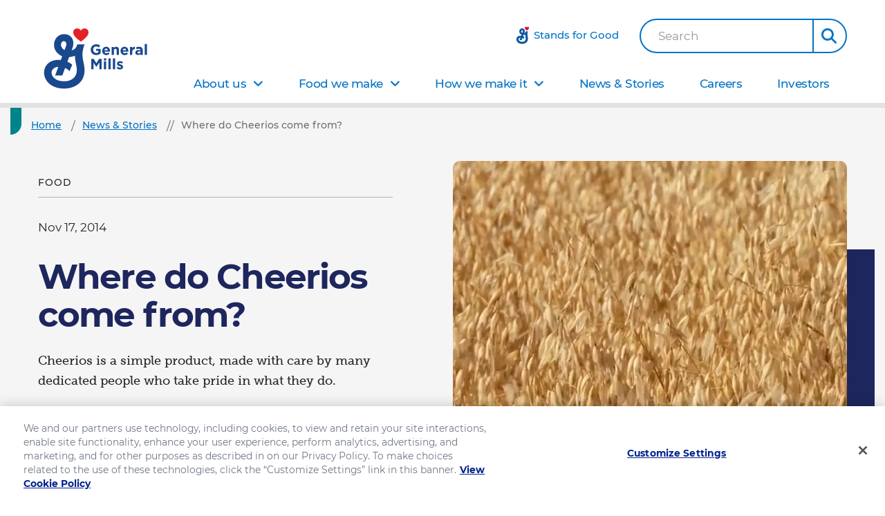

--- FILE ---
content_type: text/html; charset=utf-8
request_url: https://cd1.assets.brandplatform.generalmills.com/news/stories/where-do-cheerios-come-from
body_size: 26685
content:



<!DOCTYPE html>
<!--[if lt IE 7]>      <html class="no-js lt-ie9 lt-ie8 lt-ie7"> <![endif]-->
<!--[if IE 7]>         <html class="no-js lt-ie9 lt-ie8"> <![endif]-->
<!--[if IE 8]>         <html class="no-js lt-ie9"> <![endif]-->
<!--[if gt IE 8]><!-->
<html class="no-js" lang="en" >

<!--<![endif]-->
<head>
<link href="/-/media/feature/gmi/gmi-bootstrap-4/gmi-bootstrap-4/styles/pre-optimized-min.css?rev=1ac9e0438b9d48ae87048a8cacda128f&t=20240411T200103Z&hash=D681D0DDADA6384101EC5FA641CCD89C" rel="stylesheet" /><link href="/-/media/base-themes/main-theme/styles/optimized-min.css?rev=cd480a189d3f485580092dc202bb3947&t=20250729T141042Z&hash=B3A48FDC76925E9E95E5741868650F0B" rel="stylesheet" /><link href="/-/media/base-themes/gmi/global-base/styles/pre-optimized-min.css?rev=3a60b5581c8e4eccb5f3d4d7885ff94a&t=20250722T051326Z&hash=0EF08D3AD0D0796FFDD6A7868C5CBFE9" rel="stylesheet" /><link href="/-/media/base-themes/gmi/corporate-base/styles/pre-optimized-min.css?rev=2e56d71033e54610b7f101c8d808e1cc&t=20250722T051223Z&hash=3C9CDB25874C7E2A0E303B24CC00E2FE" rel="stylesheet" /><link href="/-/media/themes/gmi/corporate-master/corporate-master/styles/pre-optimized-min.css?rev=cb40cc03080f43d5a66d1dd87cc62f2a&t=20250722T051320Z&hash=46DE5F6C8BCF1F4DF8E44A3826B0DE83" rel="stylesheet" />    
    




<title>Where do Cheerios come from? - General Mills </title>







<link href="/-/media/project/gmi/corporate/corporate-master/icons/android-chrome-192x192.png?rev=b8e152a7085c42db968813dfbf487152" rel="android-chrome-192x192" sizes="192x192" type="image/png" />
<link href="/-/media/project/gmi/corporate/corporate-master/icons/android-chrome-256x256.png?rev=86669ec562bb4c99b9a529a485822b73" rel="android-chrome-256x256" sizes="256x256" type="image/png" />
<link href="/-/media/project/gmi/corporate/corporate-master/icons/apple-touch-icon.png?rev=4f592f9308b94cf29648a6612a1776f5" rel="apple-touch-icon" sizes="180x180" type="image/png" />
<link href="/-/media/project/gmi/corporate/corporate-master/icons/browserconfig.xml?rev=e704be56470e43b3b3f3b211fc50c34a" rel="browserconfig" />
<link href="/-/media/project/gmi/corporate/corporate-master/icons/ccpa-privacy-options-icon-revised.png?rev=82bdb745577a43169c46491f5707e2c1" rel="CCPA-Privacy-Options-icon-revised" sizes="29x14" type="image/png" />
<link href="/-/media/project/gmi/corporate/corporate-master/icons/ccpa-privacy-options-icon-revised-3.png?rev=60958411f2bc4626af18e19e95869fbc" rel="CCPA-Privacy-Options-icon-revised-3" sizes="40x19" type="image/png" />
<link href="/-/media/project/gmi/corporate/corporate-master/icons/favicon.ico?rev=3148fac2464a4ed59eb4baad50768b3f" rel="shortcut icon" type="image/x-icon" />
<link href="/-/media/project/gmi/corporate/corporate-master/icons/favicon-16x16.png?rev=9592e46cf2da4ef5ba625ad64aaf0ae4" rel="icon" sizes="16x16" type="image/png" />
<link href="/-/media/project/gmi/corporate/corporate-master/icons/favicon-32x32.png?rev=38db5c7ce69843b9800ad7e3c9d87578" rel="icon" sizes="32x32" type="image/png" />
<link href="/-/media/project/gmi/corporate/corporate-master/icons/general-mills.png?rev=04a379f910b045b5970c51a54de9f6a6" rel="general-mills" sizes="200x200" type="image/png" />
<link href="/-/media/project/gmi/corporate/corporate-master/icons/gmi-icon.png?rev=a45baa45b8f54f01aee0b8c6bfac549e" rel="GMI-icon" sizes="77x74" type="image/png" />
<link href="/-/media/project/gmi/corporate/corporate-master/icons/mstile-150x150.png?rev=4b7a0682506f4b3aaa1b74c5af908d1f" rel="mstile-150x150" sizes="270x270" type="image/png" />
<link href="/-/media/project/gmi/corporate/corporate-master/icons/natural-leader-icon.png?rev=bf4c8c46083b47298be412c13aa41527" rel="Natural-leader-icon" sizes="1120x880" type="image/png" />
<link href="/-/media/project/gmi/corporate/corporate-master/icons/oats-icon.png?rev=88eac6da9f1d480b8c30a41efe861915" rel="oats-icon" sizes="1119x880" type="image/png" />
<link color="#5bbad5" href="/-/media/project/gmi/corporate/corporate-master/icons/safari-pinned-tab.svg?rev=740014e7a8fa42679e8ff5a1253c86da" rel="safari-pinned-tab" type="image/svg+xml" />
<link href="/-/media/project/gmi/corporate/corporate-master/icons/site.webmanifest?rev=df1426548bf849c9848f38f8383a41ff" rel="manifest" />
<link href="/-/media/project/gmi/corporate/corporate-master/icons/sodium-icon.png?rev=d121d565650544508db7c9dde8afbbd4" rel="sodium-icon" sizes="1119x880" type="image/png" />
<link href="/-/media/project/gmi/corporate/corporate-master/icons/whole-grain-icon.png?rev=e7e16954501b4ac69b234e8e03d890b0" rel="whole-grain-icon" sizes="1119x880" type="image/png" />
<link href="/-/media/project/gmi/corporate/corporate-master/icons/ccpa-privacy-options-icon.png?rev=44df7c1063e44148b6efffaa9a996a76" rel="CCPA-Privacy-Options-icon" sizes="14x7" type="image/png" />
<link href="/-/media/project/gmi/corporate/corporate-master/icons/facebook-icon.png?rev=c585546487c542dc89a018846a729d22" rel="facebook-icon" sizes="172x172" type="image/png" />
<link href="/-/media/project/gmi/corporate/corporate-master/icons/instagram-icon.png?rev=267153ec5e5d4c919654447a55035886" rel="instagram-icon" sizes="172x172" type="image/png" />
<link href="/-/media/project/gmi/corporate/corporate-master/icons/linkedin-general-mills-logo.png?rev=6cdf9e8a639f4502b24b75b176935a40" rel="linkedin-general-mills-logo" sizes="200x200" type="image/png" />
<link href="/-/media/project/gmi/corporate/corporate-master/icons/picture1.png?rev=84ae7d929a1d4de38fb642ffa0ec5435" rel="Picture1" sizes="598x694" type="image/png" />
<link href="/-/media/project/gmi/corporate/corporate-master/icons/picture2.png?rev=18440ee64a42403db866bb69b77add30" rel="Picture2" sizes="598x694" type="image/png" />
<link href="/-/media/project/gmi/corporate/corporate-master/icons/picture3.png?rev=31a9d17eb5674d869c8d0ba92c813585" rel="Picture3" sizes="598x694" type="image/png" />
<link href="/-/media/project/gmi/corporate/corporate-master/icons/youtube-play.png?rev=abc549449ca64a1fb584a8875ab36f2d" rel="youtube-play" sizes="344x344" type="image/png" />
<meta name="theme-color" content="#ffffff" /><meta name="msapplication-TileColor" content="#00aba9" /><meta name="msapplication-config" content="/-/media/project/gmi/corporate/corporate-master/icons/browserconfig.xml?rev=e704be56470e43b3b3f3b211fc50c34a" />




<meta property="og:title" content="Where do Cheerios come from? - General Mills " />
<meta property="og:image" content="/-/media/project/gmi/corporate/corporate-master/images/news-stories/2014/11/cheerios-come-from-oats/cheerios-oats-feature.png?rev=3458687cd8624c0a9dc00b4684f0c58d" />
<meta property="og:url" content="https://www.generalmills.com/news/stories/where-do-cheerios-come-from" />
<meta property="og:description" content="From the farm to the field, find out how Cheerios are made." />
<meta property="og:locale" content="en_US" />









<meta name="twitter:card" content="summary_large_image" />
<meta name="twitter:title" content="Where do Cheerios come from? - General Mills " />
<meta name="twitter:description" content="From the farm to the field, find out how Cheerios are made." />









<meta  name="description" content="From the farm to the field, find out how Cheerios are made." />




    <meta name="viewport" content="width=device-width, initial-scale=1"/>











<link rel="canonical" href="https://www.generalmills.com/news/stories/where-do-cheerios-come-from" />















<script type="text/javascript">
    {
        GMI = window.GMI || {};
        GMI.Responsive = GMI.Responsive || {};
        GMI.Responsive.breakpoints = GMI.Responsive.breakpoints || {"CompactPhones":[576,0],"Phones":[768,576],"Tablets":[992,768],"Laptops":[1200,992],"Desktops":[9999,1200]};
    }
</script>

<link rel="preload" as="font" type="font/woff2" href="/-/media/base-themes/gmi/global-base/fonts/fontawesome6/fa-brands-400-woff2.woff2" crossorigin="anonymous"/>
<link rel="preload" as="font" type="font/woff2" href="/-/media/base-themes/gmi/global-base/fonts/fontawesome6/fa-solid-900-woff2.woff2" crossorigin="anonymous"/>
<link rel="preconnect" href="https://brandsitesplatform-res.cloudinary.com"/>
<link rel="preconnect" href="https://static.cloud.coveo.com"/>
<link rel="preconnect" href="https://cdn.cookielaw.org"/>
<link rel="preconnect" href="https://dc.services.visualstudio.com"/>
<link rel="preconnect" href="https://az416426.vo.msecnd.net"/>

<link rel="preload" as="font" type="font/woff2" href="/-/media/Themes/GMI/corporate-master/corporate-master/fonts/montserrat/montserrat-v18-latin-regular-woff2.woff2" crossorigin="anonymous"/>
<link rel="preload" as="font" type="font/woff2" href="/-/media/Themes/GMI/corporate-master/corporate-master/fonts/montserrat/montserrat-v18-latin-500-woff2.woff2" crossorigin="anonymous"/>
<link rel="preload" as="font" type="font/woff2" href="/-/media/Themes/GMI/corporate-master/corporate-master/fonts/montserrat/montserrat-v18-latin-700-woff2.woff2" crossorigin="anonymous"/>
<link rel="preconnect" href="https://www.googletagmanager.com"/>
<script type="application/ld+json">{
  "@context": "https://schema.org",
  "@type": "Organization",
  "name": "General Mills",
  "alternateName": "General Mills Inc.",
  "url": "http://www.generalmills.com",
  "logo": "http://www.generalmills.com/logo.png",
  "description": "We are a company inspired by purpose. We make food the world loves. Every day we make this love real through our brands, our culture and the way we treat the world. Our brands—like Cheerios, Betty Crocker, Pillsbury, Häagen-Dazs and Cascadian Farm, to name a few—are adored in more than 100 countries on six continents. Our global team brings passion and creativity to work with them every day. And our devotion to community and planet drives the way we give back and do business.",
  "slogan": "Making Food the World Loves",
  "founder": {
    "@type": "Person",
    "name": "Cadwallader Washburn"
  },
  "foundingDate": "1928",
  "foundingLocation": "Minneapolis, Minnesota, USA",
  "address": {
    "@type": "PostalAddress",
    "streetAddress": "1 General Mills Blvd",
    "addressLocality": "Golden Valley",
    "addressRegion": "MN",
    "postalCode": "55426",
    "addressCountry": "US"
  },
  "contactPoint": {
    "@type": "ContactPoint",
    "telephone": "+1-800-248-7310",
    "contactType": "Customer Support"
  },
  "sameAs": [
    "https://www.generalmills.ca",
    "https://www.generalmills.com.mx",
    "https://www.generalmills.cn",
    "https://www.generalmills.hk",
    "https://www.generalmills.co.in",
    "https://www.generalmills.jp",
    "https://www.generalmills.com.my",
    "https://www.generalmills.com.ph",
    "https://www.generalmills.sa",
    "https://www.generalmills.com.sg",
    "https://www.generalmills.co.za",
    "https://www.generalmillskorea.com",
    "https://www.generalmills.com.tw",
    "https://www.generalmillsthailand.com",
    "https://www.generalmills.com.tr",
    "https://www.generalmillsargentina.com",
    "https://www.generalmills.com.br",
    "https://www.generalmills.com.pr",
    "https://www.generalmills.com.au",
    "https://www.generalmills.be",
    "https://www.generalmills.dk",
    "https://www.generalmills.fi",
    "https://www.generalmills.fr",
    "https://www.generalmills.de",
    "https://www.generalmills.com.gr",
    "https://www.generalmills.is",
    "https://www.generalmills.no",
    "https://www.generalmills.co.pt",
    "https://www.generalmills.es",
    "https://www.generalmills.se",
    "https://www.generalmills.co.uk",
    "https://x.com/generalmills",
    "https://www.youtube.com/generalmills",
    "https://www.linkedin.com/company/general-mills/",
    "https://www.instagram.com/generalmills",
    "https://www.facebook.com/GeneralMills",
    "https://www.generalmillsfoodservice.com/",
    "https://www.gstandsforgood.com/"
  ],
  "award": [
    "FORTUNE - America’s Most Admired Companies 2024",
    "USA TODAY - America’s Climate Change Leaders 2023",
    "NEWSWEEK - America’s #2 Most Responsible Company 2023 & 2025",
    "SERAMOUNT - 100 Best Companies 2024",
    "DISABILITY EQUALITY INDEX - Best Places to Work for Disability Inclusion 2024",
    "BLACK ENTERPRISE - Best Companies for Diversity Equity and Inclusion 2023",
    "LATINO CORPORATE DIRECTORS ASSOCIATION - Visionary Award 2023",
    "HUMAN RIGHTS CAMPAIGN - Best Places to Work for LGBTQ Equality 2023",
    "SERAMOUNT - Best Companies for Multicultural Women 2024",
    "SERAMOUNT - Leading Inclusion Index Company 2023",
    "SERAMOUNT - Best Companies for Executive Women 2023",
    "YELLO/WAY UP - Top 100 internship 2021 – 2023",
    "FORBES - America’s #1 Best Employer for New Graduates 2023",
    "HANDSHAKE - Best Employers for Gen Z Careers 2023",
    "GARTNER POWER OF PROFESSION - Social Impact Winner 2024",
    "GREAT PLACE TO WORK INSTITUTE - Best Workplaces France, UK, China, Korea, Australia+",
    "NEWSWEEK - America’s #2 Most Responsible Company 2023",
    "FORTUNE - Most Innovative Company 2023",
    "US NEWS & WORLD REPORT - Best Companies to Work 2023",
    "POINTS OF LIGHT - America’s 50 Best Community-Minded Companies (10 years)"
  ]
}</script>


<script type='text/plain' class='optanon-category-C0002'  src='https://platform-api.sharethis.com/js/sharethis.js#property=64427ee765e28d00193ae8a7&product=sticky-share-buttons' async='async'></script>

<script type="text/javascript">
document.addEventListener('DOMContentLoaded', function() {
    document.querySelector('.hero.two-image-placeholder-hero .overlay-image .overlay').style.maxHeight = "0px";
});
</script>

    <script type="text/javascript">
        var sdkInstance = "appInsightsSDK"; window[sdkInstance] = "appInsights"; var aiName = window[sdkInstance], aisdk = window[aiName] || function (e) { function n(e) { t[e] = function () { var n = arguments; t.queue.push(function () { t[e].apply(t, n) }) } } var t = { config: e }; t.initialize = !0; var i = document, a = window; setTimeout(function () { var n = i.createElement("script"); n.src = e.url || "https://az416426.vo.msecnd.net/scripts/b/ai.2.min.js", i.getElementsByTagName("script")[0].parentNode.appendChild(n) }); try { t.cookie = i.cookie } catch (e) { } t.queue = [], t.version = 2; for (var r = ["Event", "PageView", "Exception", "Trace", "DependencyData", "Metric", "PageViewPerformance"]; r.length;)n("track" + r.pop()); n("startTrackPage"), n("stopTrackPage"); var s = "Track" + r[0]; if (n("start" + s), n("stop" + s), n("addTelemetryInitializer"), n("setAuthenticatedUserContext"), n("clearAuthenticatedUserContext"), n("flush"), t.SeverityLevel = { Verbose: 0, Information: 1, Warning: 2, Error: 3, Critical: 4 }, !(!0 === e.disableExceptionTracking || e.extensionConfig && e.extensionConfig.ApplicationInsightsAnalytics && !0 === e.extensionConfig.ApplicationInsightsAnalytics.disableExceptionTracking)) { n("_" + (r = "onerror")); var o = a[r]; a[r] = function (e, n, i, a, s) { var c = o && o(e, n, i, a, s); return !0 !== c && t["_" + r]({ message: e, url: n, lineNumber: i, columnNumber: a, error: s }), c }, e.autoExceptionInstrumented = !0 } return t }(
            {
                instrumentationKey: 'c8e30483-81c6-4da9-aa0c-588c45d280c5'
            }); window[aiName] = aisdk, aisdk.queue && 0 === aisdk.queue.length && aisdk.trackPageView({});
    </script>





        <script type="text/javascript">
			{
				GMI = window.GMI || {};
				GMI.CookieConsent = GMI.CookieConsent || {};
				GMI.CookieConsent.messages = GMI.CookieConsent.messages || {};
				GMI.CookieConsent.messages = {
					"denied": "<p>This feature is not available due to privacy settings.  Please enable all cookies to use this feature.</p><button class=\"optanon-show-settings btn-secondary\">update privacy settings</button>"
				};
			}
        </script>
        <script type="text/javascript">
            function AnyConsentCategoryDenied(privacyTypes) {

                var flag;
                var cookieValue = GetConsentCookieValue();

                if (cookieValue) {
                    var groupsRawValue = getParameterByName('groups', cookieValue);

                    if (groupsRawValue) {
                        var groups = groupsRawValue.split(',');

                        var categoryMap = [];
                        categoryMap['strictlyNecessary'] = 'C0001';
                        categoryMap['analytics'] = 'C0002';
                        categoryMap['functional'] = 'C0003';
                        categoryMap['targeting'] = 'C0004';

                        privacyTypes.forEach(function (privacyType) {
                            groups.forEach(function (group) {
                                if (group.indexOf(categoryMap[privacyType]) !== -1 && group.indexOf(':0') !== -1) {
                                    flag = true;
                                }
                            });
                        });
                    }
                }
                return flag;
            }

            function getParameterByName(name, rawString) {
                name = name.replace(/[\[\]]/g, '\\$&');
                var regex = new RegExp('[?&]' + name + '(=([^&#]*)|&|#|$)'),
                    results = regex.exec(rawString);
                if (!results) return null;
                if (!results[2]) return '';
                return decodeURIComponent(results[2].replace(/\+/g, ' '));
            }

            function GetConsentCookieValue() {
                var value = '; ' + document.cookie;
                var parts = value.split('; OptanonConsent=');
                return parts.pop().split(';').shift();
            }

            function getCookie(name) {
                var value = "; " + document.cookie;
                var parts = value.split("; " + name + "=");
                if (parts.length == 2) return parts.pop().split(";").shift();
            }
        </script>
        <script src="https://cdn.cookielaw.org/scripttemplates/otSDKStub.js" type="text/javascript" charset="UTF-8" data-domain-script="12ff17d4-5a86-4b89-829d-5f70a80ec68a" data-document-language="true"></script>
        <script type="text/javascript">
            function initComponents() {
                // Check OneTrust Cookie Consent value. If any exceptions, don't load content for any components
                var notConsented = !OnetrustActiveGroups.includes("C0002");//Analytics

                var wrappers = document.querySelectorAll(".video-wrapper, .component.sharethis, .product-intro .buynow-product-button");

                for (var i = 0; i < wrappers.length; i++) {
                    if (notConsented) {
                        //if not consented
                        //Remove data attribute so video is not initialized by component-video script (specific to video component)
                        wrappers[i].removeAttribute("data-video-src");
                        wrappers[i].removeAttribute("style");
                        //Add warning message to consent for cookie first and remove component
                        wrappers[i].innerHTML = '<div class="nocookieconsent-messaging">' + window.GMI.CookieConsent.messages.denied + '</div>'
                    }
                }
            }
                        
            function cleanupCookieSettingsLinks() {
                //remove href from any cookie settings anchor tags
                var cookieLinks = document.querySelectorAll(".optanon-show-settings");
                for (var i = 0; i < cookieLinks.length; i++) {
                    cookieLinks[i].removeAttribute("href");
                    //add role button
                    cookieLinks[i].setAttribute("role", "button");
                    cookieLinks[i].setAttribute("tabindex", "0");
                }
            }
            window.addEventListener('DOMContentLoaded', cleanupCookieSettingsLinks);

            function renderMikMakButton() {
                if (GMI.BuyNow.settings?.vendor?.product == "MikMak") {
                    var consented = OnetrustActiveGroups.includes("C0003");//Functional
                    if (consented) {
                        document.querySelectorAll(".item").forEach(function (el) {
                            var div = document.createElement("div");
                            div.className = "mikmak-made-with-button";

                            div.innerHTML = "<a target='_blank' href='" + el.querySelector("a").href + "' class='made-with-link'>Buy Now</a>";
                            el.appendChild(div);
                        });
                    }
                }
            }

            function renderMikMakWidget() {
                if (GMI.BuyNow.settings?.vendor?.product == "MikMak") {
                    var notConsented = !OnetrustActiveGroups.includes("C0003");//Functional
                    if (notConsented) {
                        document.querySelectorAll("#mikmak-widget").forEach(function (el) {
                            var div = document.createElement("div");
                            div.className = "nocookieconsent-messaging";

                            div.innerHTML = "'" + window.GMI.CookieConsent.messages.denied + "'";
                            el.removeAttribute("data-eans");
                            el.removeAttribute("id");
                            el.appendChild(div);
                        });
                    }
                }
            }

            function OptanonWrapper() {
                var OABCcookieName = "OptanonAlertBoxClosed";
                var bannerAcceptBtn = document.getElementById("onetrust-accept-btn-handler");
                var pcAllowAllBtn = document.getElementById("accept-recommended-btn-handler");
                var pcSaveBtn = document.getElementsByClassName("save-preference-btn-handler onetrust-close-btn-handler")[0];
                var OABCcookie = getCookie(OABCcookieName);

                function reloadWithDelay() {
                    setTimeout(function () {
                        window.location.reload();
                    }, 100);
                }

                function addClickListener(button, message) {
                    if (button) {
                        button.addEventListener('click', function () {
                            
                            reloadWithDelay();
                        });
                    }
                }

                if (!OABCcookie) {
                    addClickListener(bannerAcceptBtn, "Allowed all via Banner");
                }
                addClickListener(pcAllowAllBtn, "Allowed all via Preference Center");
                addClickListener(pcSaveBtn, "Set custom settings via Preference Center");

                initComponents();
                renderMikMakButton();
                renderMikMakWidget();
            }
        </script>


    <style>
      @font-face {
    font-family: "MuseoSlab";
    font-style: normal;
    font-weight: 300;
    font-display: swap;
    src: url("~/media/Themes/GMI/corporate-master/corporate-master/fonts/museo-slab/corporate-us/Museo_Slab_300-woff.woff") format("woff");
}
/*
@font-face {
    font-family: "MuseoSlab";
    font-style: italic;
    font-weight: 300;
    font-display: swap;
    src: url("~/media/Themes/GMI/corporate-master/corporate-master/fonts/museo-slab/corporate-us/Museo_Slab_300italic-woff.woff") format("woff");
}
 */
@font-face {
    font-family: "MuseoSlab";
    font-style: normal;
    font-weight: 500;
    font-display: swap;
    src: url("~/media/Themes/GMI/corporate-master/corporate-master/fonts/museo-slab/corporate-us/Museo_Slab_500-woff.woff") format("woff");
}
/*
@font-face {
    font-family: "MuseoSlab";
    font-style: italic;
    font-weight: 500;
    font-display: swap;
    src: url("~/media/Themes/GMI/corporate-master/corporate-master/fonts/museo-slab/corporate-us/Museo_Slab_500italic-woff.woff") format("woff");
}

@font-face {
    font-family: "MuseoSlab";
    font-style: normal;
    font-weight: 700;
    font-display: swap;
    src: url("~/media/Themes/GMI/corporate-master/corporate-master/fonts/museo-slab/corporate-us/Museo_Slab_700-woff.woff") format("woff");
}

@font-face {
    font-family: "MuseoSlab";
    font-style: italic;
    font-weight: 700;
    font-display: swap;
    src: url("~/media/Themes/GMI/corporate-master/corporate-master/fonts/museo-slab/corporate-us/Museo_Slab_700italic-woff.woff") format("woff");
}
*/
    </style>





<!-- Google Tag Manager -->
<script>(function(w,d,s,l,i){w[l]=w[l]||[];w[l].push({'gtm.start':
new Date().getTime(),event:'gtm.js'});var f=d.getElementsByTagName(s)[0],
j=d.createElement(s),dl=l!='dataLayer'?'&l='+l:'';j.async=true;j.src=
'https://www.googletagmanager.com/gtm.js?id='+i+dl;f.parentNode.insertBefore(j,f);
})(window,document,'script','dataLayer','GTM-M572GGL');</script>
<!-- End Google Tag Manager -->
    
</head>
<body class="default-device bodyclass">
    

<link href="https://static.cloud.coveo.com/searchui/v2.10107/css/CoveoFullSearch.min.css" rel="preload" as="style" onload="this.onload=null;this.rel='stylesheet'" />
<link href="https://static.cloud.coveo.com/coveoforsitecore/ui/v0.59.10/css/CoveoForSitecore.css" rel="preload" as="style" onload="this.onload=null;this.rel='stylesheet'" />
<script defer class="coveo-script" type="text/javascript" src='https://static.cloud.coveo.com/searchui/v2.10107/js/CoveoJsSearch.Lazy.min.js'></script>
<script defer class="coveo-for-sitecore-script" type="text/javascript" src='https://static.cloud.coveo.com/coveoforsitecore/ui/v0.59.10/js/CoveoForSitecore.Lazy.min.js'></script>
<script defer type="text/javascript" src="https://static.cloud.coveo.com/searchui/v2.10107/js/cultures/en.js"></script>

<div>


    
    
        <!-- Resources -->
        <div id="coveo-default-resources"
             class="CoveoForSitecoreContext"
               data-sc-should-have-analytics-component='true'
  data-sc-analytics-enabled='true'
  data-sc-current-language='en'
  data-prebind-sc-language-field-name='fieldTranslator'
  data-sc-language-field-name='_language'
  data-sc-labels='{&quot;Created&quot; : &quot;Created&quot; , &quot;Created By&quot; : &quot;Created by&quot; , &quot;Creation Time&quot; : &quot;Creation time.&quot; , &quot;Language&quot; : &quot;Language&quot; , &quot;Last Time Modified&quot; : &quot;Last time modified.&quot; , &quot;Template&quot; : &quot;Template&quot; , &quot;Uniform resource identifier&quot; : &quot;URI&quot; , &quot;Updated By&quot; : &quot;Updated by&quot; , &quot;If the problem persists contact the administrator.&quot; : &quot;If the problem persists contact the administrator.&quot; , &quot;Search is currently unavailable&quot; : &quot;Oops! Something went wrong on the server.&quot; , &quot;Descending&quot; : &quot;Descending&quot; , &quot;Ascending&quot; : &quot;Ascending&quot;}'
  data-sc-maximum-age='900000'
  data-sc-page-name='where-do-cheerios-come-from'
  data-sc-page-name-full-path='/sitecore/content/GMI/corporate/corporate-master/Data/Content Lake/News Articles/2021/11/25/13/03/where-do-cheerios-come-from'
  data-sc-index-source-name='Coveo_web_index - gm-ngp-production'
  data-sc-is-in-experience-editor='false'
  data-sc-is-user-anonymous='true'
  data-sc-item-uri='sitecore://web/{C9A93B6C-513F-4567-AD73-2F47C172714F}?lang=en&amp;ver=1'
  data-sc-item-id='c9a93b6c-513f-4567-ad73-2f47c172714f'
  data-prebind-sc-latest-version-field-name='fieldTranslator'
  data-sc-latest-version-field-name='_latestversion'
  data-sc-rest-endpoint-uri='/coveo/rest'
  data-sc-analytics-endpoint-uri='/coveo/rest/ua'
  data-sc-site-name='corporate-us'
  data-sc-field-prefix='f'
  data-sc-field-suffix='9576'
  data-sc-prefer-source-specific-fields='false'
  data-sc-external-fields='[{&quot;fieldName&quot;:&quot;permanentid&quot;,&quot;shouldEscape&quot;:false}]'
  data-sc-source-specific-fields='[{&quot;fieldName&quot;:&quot;attachmentparentid&quot;},{&quot;fieldName&quot;:&quot;author&quot;},{&quot;fieldName&quot;:&quot;clickableuri&quot;},{&quot;fieldName&quot;:&quot;collection&quot;},{&quot;fieldName&quot;:&quot;concepts&quot;},{&quot;fieldName&quot;:&quot;date&quot;},{&quot;fieldName&quot;:&quot;filetype&quot;},{&quot;fieldName&quot;:&quot;indexeddate&quot;},{&quot;fieldName&quot;:&quot;isattachment&quot;},{&quot;fieldName&quot;:&quot;language&quot;},{&quot;fieldName&quot;:&quot;printableuri&quot;},{&quot;fieldName&quot;:&quot;rowid&quot;},{&quot;fieldName&quot;:&quot;size&quot;},{&quot;fieldName&quot;:&quot;source&quot;},{&quot;fieldName&quot;:&quot;topparent&quot;},{&quot;fieldName&quot;:&quot;topparentid&quot;},{&quot;fieldName&quot;:&quot;transactionid&quot;},{&quot;fieldName&quot;:&quot;uri&quot;},{&quot;fieldName&quot;:&quot;urihash&quot;}]'
>
        </div>
        <script type="text/javascript">
            window.addEventListener('DOMContentLoaded', function () {
                var endpointConfiguration = {
                    itemUri: "sitecore://web/{C9A93B6C-513F-4567-AD73-2F47C172714F}?lang=en&amp;ver=1",
                    siteName: "corporate-us",
                    restEndpointUri: "/coveo/rest"
                };

                if (typeof (CoveoForSitecore) !== "undefined") {
                    CoveoForSitecore.SearchEndpoint.configureSitecoreEndpoint(endpointConfiguration);
                    CoveoForSitecore.version = "5.0.1227.1";

                    var context = document.getElementById("coveo-default-resources");

                    if (!!context) {
                        CoveoForSitecore.Context.configureContext(context);
                    }
                }
            });
        </script>
</div>





    <a  class="skip-link" href="#content">Skip to main content</a>










<!-- Google Tag Manager (noscript) -->
<noscript><iframe src="https://www.googletagmanager.com/ns.html?id=GTM-M572GGL
height="0" width="0" style="display:none;visibility:hidden"></iframe></noscript>
<!-- End Google Tag Manager (noscript) -->
    <style type="text/css">
div:where(.embeddedServiceSidebar) *:where(button, span, label, img, h2, svg) {
    all: unset;
}
.embeddedServiceHelpButton .helpButton .uiButton,
.embeddedServiceHelpButton .helpButton .uiButton::before {
    background-color: #005290;
    font-family: "Arial", sans-serif;
    font-size: large;
    font-weight: bold;
    width: 276px;
    height: 46px;
}
.embeddedServiceHelpButton .helpButton .uiButton:focus {
    outline: 1px solid #005290;
}

.message {
    background-color: transparent;
    border-style: unset;
    margin: auto;
    color: azure;
}
.embeddedServiceHelpButton .uiButton {
    font-weight: bold;
}

.embeddedServiceHelpButton .embeddedServiceIcon::before {
    font-size: large;
}

body button,
body .x-btn,
body .btn,
body .btnDisabled,
body .btnCancel,
body .menuButton .menuButtonButton {
    background: transparent;
}
input[type="checkbox"] {
   left:initial;
height:2.5rem;
}
</style>
<script type="text/javascript" src="https://service.force.com/embeddedservice/5.0/esw.min.js"
></script>
<script type="text/plain" class="optanon-category-C0002" >
var initESW = function (gslbBaseURL) {
    embedded_svc.settings.displayHelpButton = true; //Or false
    embedded_svc.settings.language = "en"; //For example, enter 'en' or 'en-US'

    embedded_svc.settings.defaultMinimizedText = "Chat with us"; //(Defaults to Chat with an Expert)
    embedded_svc.settings.disabledMinimizedText = "We are offline"; //(Defaults to Agent Offline)

    //embedded_svc.settings.loadingText = ''; //(Defaults to Loading)
    //embedded_svc.settings.storageDomain = 'yourdomain.com'; //(Sets the domain for your deployment so that visitors can navigate subdomains during a chat session)

    // Settings for Chat
    //embedded_svc.settings.directToButtonRouting = function(prechatFormData) {
    // Dynamically changes the button ID based on what the visitor enters in the pre-chat form.
    // Returns a valid button ID.
    //};
    //embedded_svc.settings.prepopulatedPrechatFields = {}; //Sets the auto-population of pre-chat form fields
    //embedded_svc.settings.fallbackRouting = []; //An array of button IDs, user IDs, or userId_buttonId
    //embedded_svc.settings.offlineSupportMinimizedText = '...'; //(Defaults to Contact Us)
    embedded_svc.settings.extraPrechatFormDetails = [
    {
        label: "RecordTypeId",
        value: "0126g000001OnEvAAK",
        displayToAgent: false,
    },
    {
        label: "Person_Account_Type__c",
        value: "Consumer",
        displayToAgent: false,
    },
    {
        label: "Language of Contact",
        value: "English",
        displayToAgent: false,
    },
    {
        label: "ReferrerUri",
        value: window.location.href,
        displayToAgent: true,
        transcriptFields: ["ReferrerUri"],
    },
    {
        label: "Message",
        displayToAgent: true,
        transcriptFields: ["Message__c"],
    },
    {
        label: "Case_Method__c",
        value: "Cheerios Web",
        transcriptFields: ["Chat_Method__c"],
    },
    ];

    embedded_svc.settings.extraPrechatInfo = [
    {
        entityName: "Contact",
        showOnCreate: false,
        linkToEntityName: "",
        saveToTranscript: "",
        entityFieldMaps: [
        {
            fieldName: "FirstName",
            doCreate: false,
            doFind: false,
            label: "FirstName",
        },
        {
            fieldName: "LastName",
            doCreate: false,
            doFind: false,
            label: "LastName",
        },
        {
            fieldName: "Email",
            doCreate: false,
            doFind: false,
            label: "Email",
        },
        ],
    },
    {
        entityName: "Case",
        showOnCreate: false,
        linkToEntityName: "",
        saveToTranscript: "",
        entityFieldMaps: [
        {
            isExactMatch: false,
            fieldName: "Subject",
            doCreate: true,
            doFind: false,
            label: "Message",
        },
        ],
    },
    {
        entityName: "Account",
        showOnCreate: true,
        linkToEntityName: "",
        linkToEntityField: "AccountId",
        saveToTranscript: "AccountId",
        entityFieldMaps: [
        {
            isExactMatch: false,
            fieldName: "LastName",
            doCreate: true,
            doFind: false,
            label: "Last Name",
        },
        {
            isExactMatch: false,
            fieldName: "FirstName",
            doCreate: true,
            doFind: true,
            label: "First Name",
        },
        {
            isExactMatch: false,
            fieldName: "RecordTypeId",
            doCreate: true,
            doFind: false,
            label: "RecordTypeId",
        },
        {
            isExactMatch: false,
            fieldName: "Person_Account_Type__c",
            doCreate: true,
            doFind: true,
            label: "Person_Account_Type__c",
        },
        {
            fieldName: "PersonEmail",
            doFind: true,
            doCreate: true,
            label: "Email",
        },
        {
            fieldName: "Language_of_Contact__pc",
            doFind: true,
            doCreate: true,
            label: "Language of Contact",
        },
        ],
    },
    ];

    embedded_svc.settings.enabledFeatures = ['LiveAgent'];
        embedded_svc.settings.entryFeature = 'LiveAgent';
 
        embedded_svc.init(
            'https://gservice.my.salesforce.com',
            'https://gservice.my.salesforce-sites.com/liveAgentSetupFlow',
            gslbBaseURL,
            '00D6g000003S7yA',
            'NAR_General_Mills_Chat_EN',
            {
                baseLiveAgentContentURL: 'https://c.la4-c1-ia7.salesforceliveagent.com/content',
                deploymentId: '5726g000000UoAT',
                buttonId: '5734v0000008kRT',
                baseLiveAgentURL: 'https://d.la4-c1-ia7.salesforceliveagent.com/chat',
                eswLiveAgentDevName: 'EmbeddedServiceLiveAgent_Parent04I4v000000fxUvEAI_1838f75134c',
                isOfflineSupportEnabled: false
            }
        );
};

if (!window.embedded_svc) {
        var s = document.createElement('script');
        s.setAttribute('src', 'https://gservice.my.salesforce.com/embeddedservice/5.0/esw.min.js');
        s.onload = function() {
            initESW(null);
        };
        document.body.appendChild(s);
    } else {
        initESW('https://service.force.com');
    }
</script>
<script type="text/javascript">
document.addEventListener("DOMContentLoaded", function() {
	if(removeElementIfExists)
		 removeElementIfExists("fileUploadForm");
});
</script>
    
<!-- #wrapper -->
<div id="wrapper">
    <!-- #header -->
    <header>
        <div id="header" class="container-full">
            




<div class="component container" role=navigation aria-label='Main navigation'>
    <div class="component-content row" >

<div class="component image site-logo col">
    <div class="component-content">
        <div>
                <a href="/" title="General Mills">
                    <img srcset="https://brandsitesplatform-res.cloudinary.com/image/fetch/w_170,c_scale,q_auto:eco,fl_lossy,dpr_1.0,e_sharpen:85/https://assets.brandplatform.generalmills.com%2F-%2Fmedia%2Fproject%2Fgmi%2Fcorporate%2Fcorporate-master%2Flogo%2Fgeneral-mills-logo.svg%3Frev%3Dd2599ad7ef0944bb99c4a5d7e5914d39 170w" sizes="" src="https://brandsitesplatform-res.cloudinary.com/image/fetch/w_170,c_scale,q_auto:eco,fl_lossy,dpr_1.0,e_sharpen:85/https://assets.brandplatform.generalmills.com%2F-%2Fmedia%2Fproject%2Fgmi%2Fcorporate%2Fcorporate-master%2Flogo%2Fgeneral-mills-logo.svg%3Frev%3Dd2599ad7ef0944bb99c4a5d7e5914d39 170w" alt="General Mills logo" class="cld-srcset " fetchpriority="high" data-loading="lazy">
                </a>
        </div>
    </div>
</div>

<div class="component plain-html col-auto mobile-nav-toggle">
    <div class="component-content">
<div class="searchMenuToggle">
  <button class="searchMenuToggleButton" aria-haspopup="true">
    Search    
  </button>
</div>

<div class="sxaToogleNav">
  <button class="sxaToogleNavBtn hamburger hamburger--spring" aria-label="toggle navigation menu" aria-haspopup="true">
    Menu
      <span class="hamburger-box">
        <span class="hamburger-inner"></span>
      </span>
  </button>
</div>
    </div>
</div>


<div class="component container col main-nav"  >
    <div class="component-content row" >



<div class="component language-switcher empty col-auto">

</div>


        <div class="component link-list-nav col-auto eyebrow-nav">
            <div class="component-content">


                                <ul>
                        <li class="item0 odd first last">
<div class="field-link"><a href="/gstandsforgood" data-variantitemid="{66F2D8CA-0BF4-4A85-AAF0-3240C329DFF0}" title="Stands for Good" data-variantfieldname="Link" class="giving-back-link">Stands for Good</a></div>                        </li>
                </ul>
            </div>
        </div>
<div class="component coveo-globalsearchbox col-auto">





<script>
    document.addEventListener("CoveoSearchEndpointInitialized", function() {
        var searchboxElement = document.getElementById("global-searchbox");
        searchboxElement.addEventListener("CoveoComponentInitialized", function() {
            CoveoForSitecore.initSearchboxIfStandalone(searchboxElement, "/search");
        });
    })
</script>    <div id="global-searchbox_container" class="coveo-for-sitecore-search-box-container"
                     data-prebind-maximum-age='currentMaximumAge'
>
        <div id="global-searchbox"
             class="CoveoSearchbox"
                             data-enable-omnibox='true'
                 data-enable-query-extension-addon='true'
                 data-enable-query-suggest-addon='true'
                 data-prebind-maximum-age='currentMaximumAge'
                 data-placeholder='Search'
                 data-clear-filters-on-new-query='false'
>
            
            
<script type="text/javascript">
    document.addEventListener("CoveoSearchEndpointInitialized", function() {
        var componentId = "global-searchbox";
        var componentElement = document.getElementById(componentId);

        function showError(error) {
                console.error(error);
        }

        function areCoveoResourcesIncluded() {
            return typeof (Coveo) !== "undefined";
        }

        if (areCoveoResourcesIncluded()) {
            var event = document.createEvent("CustomEvent");
            event.initEvent("CoveoComponentInitialized", false, true);
            
            setTimeout(function() {
                componentElement.dispatchEvent(event);
            }, 0);
        } else {
            componentElement.classList.add("invalid");
            showError("The Coveo Resources component must be included in this page.");
        }
    });
</script>
            <div class="CoveoForSitecoreBindWithUserContext"></div>
            <div class="CoveoForSitecoreExpressions"></div>
            <div class="CoveoForSitecoreConfigureSearchHub" data-sc-search-hub="Corporate-US"></div>
        </div>
        
    </div>
</div>    <div class="component navigation main-navigation">
        <div class="component-content">


            <nav role=none >

<div class="menu menu-lvl-1">
    <div class="container container-lvl-1">
        <div class="row row-lvl-1">
            <ul class="col list-lvl-1">
                <li class=" level1 submenu item0 odd first item-lvl-1">



<div class="nav-title field-navigationtitle nav-title-lvl-1">

    
        <button class="menu-button menu-button-lvl-1" aria-expanded="false">About us</button>

    

</div>

<div class="menu menu-lvl-2">
        <div class="menu-toggle menu-toggle-lvl-2">
            <div class="desktop"><button tabindex="-1">Close</button></div>
            <div class="mobile"><button>Back to menu</button></div>
        </div>
    <div class="container container-lvl-2">
        <div class="row row-lvl-2">



    <div class="col sidebar-content sidebar-content-lvl-2">

        
            <div class="sidebar-title">About us</div>
        

        
            <p>General Mills is one of the oldest and most trusted food companies, with products in 90% of American pantries.</p>
        

        
            <a class="btn-primary" href="/about-us">Learn more</a>
        

    </div>
            <ul class="col list-lvl-2">
                <li class=" level2 item0 odd first item-lvl-2">



<div class="nav-title field-navigationtitle nav-title-lvl-2">

    
        <a class="nav-link nav-link-lvl-2" href="/about-us/contact-us">Contact us</a>
    

</div>

                </li>
                <li class=" level2 item1 even item-lvl-2">



<div class="nav-title field-navigationtitle nav-title-lvl-2">

    
        <a class="nav-link nav-link-lvl-2" href="/about-us/our-history">History</a>
    

</div>

                </li>
                <li class=" level2 item2 odd item-lvl-2">



<div class="nav-title field-navigationtitle nav-title-lvl-2">

    
        <a class="nav-link nav-link-lvl-2" href="/about-us/leadership">Leadership</a>
    

</div>

                </li>
                <li class=" level2 item3 even item-lvl-2">



<div class="nav-title field-navigationtitle nav-title-lvl-2">

    
        <a class="nav-link nav-link-lvl-2" href="/about-us/our-impact">Our impact</a>
    

</div>

                </li>
                <li class=" level2 item4 odd last item-lvl-2">



<div class="nav-title field-navigationtitle nav-title-lvl-2">

    
        <a class="nav-link nav-link-lvl-2" href="/about-us/work-with-us">Work with us</a>
    

</div>

                </li>
            </ul>
        </div>
    </div>
</div>
                </li>
                <li class=" level1 submenu item1 even item-lvl-1">



<div class="nav-title field-navigationtitle nav-title-lvl-1">

    
        <button class="menu-button menu-button-lvl-1" aria-expanded="false">Food we make</button>

    

</div>

<div class="menu menu-lvl-2">
        <div class="menu-toggle menu-toggle-lvl-2">
            <div class="desktop"><button tabindex="-1">Close</button></div>
            <div class="mobile"><button>Back to menu</button></div>
        </div>
    <div class="container container-lvl-2">
        <div class="row row-lvl-2">



    <div class="col sidebar-content sidebar-content-lvl-2">

        
            <div class="sidebar-title">Food we make</div>
        

        
            <p>From pets to parents and everyone in-between, we make food the world loves. Explore a variety of snacks and meals that bring joy to families everywhere.  </p>
        

        
            <a class="btn-primary" href="/food-we-make">Learn more</a>
        

    </div>
            <ul class="col list-lvl-2">
                <li class=" level2 item0 odd first item-lvl-2">



<div class="nav-title field-navigationtitle nav-title-lvl-2">

    
        <a class="nav-link nav-link-lvl-2" href="/food-we-make/brands">Our brands </a>
    

</div>

                </li>
                <li class=" level2 submenu item1 even item-lvl-2">



<div class="nav-title field-navigationtitle nav-title-lvl-2">

    
        <a href="/food-we-make/nutrition-and-ingredients" class="nav-link nav-link-lvl-2">
            Nutrition and ingredients 
        </a>
        <button class="toggle toggle-lvl-2">Open submenu for Nutrition and ingredients </button>

    

</div>

<div class="menu menu-lvl-3">
        <div class="menu-toggle menu-toggle-lvl-3">
            <div class="desktop"><button tabindex="-1">Close</button></div>
            <div class="mobile"><button>Back to menu</button></div>
        </div>
    <div class="container container-lvl-3">
        <div class="row row-lvl-3">
            <ul class="col list-lvl-3">
                <li class=" level3 item0 odd first last item-lvl-3">



<div class="nav-title field-navigationtitle nav-title-lvl-3">

    
        <a class="nav-link nav-link-lvl-3" href="/food-we-make/nutrition-and-ingredients/certified-colors">Certified colors</a>
    

</div>

                </li>
            </ul>
        </div>
    </div>
</div>
                </li>
                <li class=" level2 item2 odd last item-lvl-2">



<div class="nav-title field-navigationtitle nav-title-lvl-2">

    
        <a class="nav-link nav-link-lvl-2" href="/food-we-make/where-to-buy">Where to buy</a>
    

</div>

                </li>
            </ul>
        </div>
    </div>
</div>
                </li>
                <li class=" level1 submenu item2 odd item-lvl-1">



<div class="nav-title field-navigationtitle nav-title-lvl-1">

    
        <button class="menu-button menu-button-lvl-1" aria-expanded="false">How we make it</button>

    

</div>

<div class="menu menu-lvl-2">
        <div class="menu-toggle menu-toggle-lvl-2">
            <div class="desktop"><button tabindex="-1">Close</button></div>
            <div class="mobile"><button>Back to menu</button></div>
        </div>
    <div class="container container-lvl-2">
        <div class="row row-lvl-2">



    <div class="col sidebar-content sidebar-content-lvl-2">

        
            <div class="sidebar-title">How we make it</div>
        

        
            <p>Discover how we put our best food forward when it comes to making our products. Our goodness spans variety, deliciousness and, of course, kindness.</p>
        

        
            <a class="btn-primary" title="How we make it" href="/how-we-make-it">Learn more</a>
        

    </div>
            <ul class="col list-lvl-2">
                <li class=" level2 submenu item0 odd first item-lvl-2">



<div class="nav-title field-navigationtitle nav-title-lvl-2">

    
        <a href="/how-we-make-it/putting-people-first" class="nav-link nav-link-lvl-2">
            Putting people first 
        </a>
        <button class="toggle toggle-lvl-2">Open submenu for Putting people first </button>

    

</div>

<div class="menu menu-lvl-3">
        <div class="menu-toggle menu-toggle-lvl-3">
            <div class="desktop"><button tabindex="-1">Close</button></div>
            <div class="mobile"><button>Back to menu</button></div>
        </div>
    <div class="container container-lvl-3">
        <div class="row row-lvl-3">
            <ul class="col list-lvl-3">
                <li class=" level3 item0 odd first item-lvl-3">



<div class="nav-title field-navigationtitle nav-title-lvl-3">

    
        <a class="nav-link nav-link-lvl-3" href="/how-we-make-it/putting-people-first/championing-belonging">Championing belonging</a>
    

</div>

                </li>
                <li class=" level3 item1 even item-lvl-3">



<div class="nav-title field-navigationtitle nav-title-lvl-3">

    
        <a class="nav-link nav-link-lvl-3" href="/how-we-make-it/putting-people-first/employee-safety">Employee safety</a>
    

</div>

                </li>
                <li class=" level3 item2 odd last item-lvl-3">



<div class="nav-title field-navigationtitle nav-title-lvl-3">

    
        <a class="nav-link nav-link-lvl-3" href="/how-we-make-it/putting-people-first/human-rights">Human rights</a>
    

</div>

                </li>
            </ul>
        </div>
    </div>
</div>
                </li>
                <li class=" level2 submenu item1 even item-lvl-2">



<div class="nav-title field-navigationtitle nav-title-lvl-2">

    
        <a href="/how-we-make-it/building-strong-communities" class="nav-link nav-link-lvl-2">
            Building strong communities 
        </a>
        <button class="toggle toggle-lvl-2">Open submenu for Building strong communities </button>

    

</div>

<div class="menu menu-lvl-3">
        <div class="menu-toggle menu-toggle-lvl-3">
            <div class="desktop"><button tabindex="-1">Close</button></div>
            <div class="mobile"><button>Back to menu</button></div>
        </div>
    <div class="container container-lvl-3">
        <div class="row row-lvl-3">
            <ul class="col list-lvl-3">
                <li class=" level3 item0 odd first item-lvl-3">



<div class="nav-title field-navigationtitle nav-title-lvl-3">

    
        <a class="nav-link nav-link-lvl-3" href="/how-we-make-it/building-strong-communities/civic-involvement">Civic involvement</a>
    

</div>

                </li>
                <li class=" level3 item1 even item-lvl-3">



<div class="nav-title field-navigationtitle nav-title-lvl-3">

    
        <a class="nav-link nav-link-lvl-3" href="/how-we-make-it/building-strong-communities/food-security">Food security</a>
    

</div>

                </li>
                <li class=" level3 item2 odd last item-lvl-3">



<div class="nav-title field-navigationtitle nav-title-lvl-3">

    
        <a class="nav-link nav-link-lvl-3" href="/how-we-make-it/building-strong-communities/helping-our-hometowns">Helping our hometowns</a>
    

</div>

                </li>
            </ul>
        </div>
    </div>
</div>
                </li>
                <li class=" level2 item2 odd item-lvl-2">



<div class="nav-title field-navigationtitle nav-title-lvl-2">

    
        <a class="nav-link nav-link-lvl-2" href="/how-we-make-it/ethics-and-integrity">Ethics &amp; integrity</a>
    

</div>

                </li>
                <li class=" level2 item3 even item-lvl-2">



<div class="nav-title field-navigationtitle nav-title-lvl-2">

    
        <a class="nav-link nav-link-lvl-2" href="/how-we-make-it/food-safety">Food safety</a>
    

</div>

                </li>
                <li class=" level2 submenu item4 odd item-lvl-2">



<div class="nav-title field-navigationtitle nav-title-lvl-2">

    
        <a href="/how-we-make-it/healthier-planet" class="nav-link nav-link-lvl-2">
            Healthier planet 
        </a>
        <button class="toggle toggle-lvl-2">Open submenu for Healthier planet </button>

    

</div>

<div class="menu menu-lvl-3">
        <div class="menu-toggle menu-toggle-lvl-3">
            <div class="desktop"><button tabindex="-1">Close</button></div>
            <div class="mobile"><button>Back to menu</button></div>
        </div>
    <div class="container container-lvl-3">
        <div class="row row-lvl-3">
            <ul class="col list-lvl-3">
                <li class=" level3 item0 odd first item-lvl-3">



<div class="nav-title field-navigationtitle nav-title-lvl-3">

    
        <a class="nav-link nav-link-lvl-3" href="/how-we-make-it/healthier-planet/environmental-impact">Environmental impact</a>
    

</div>

                </li>
                <li class=" level3 item1 even last item-lvl-3">



<div class="nav-title field-navigationtitle nav-title-lvl-3">

    
        <a class="nav-link nav-link-lvl-3" href="/how-we-make-it/healthier-planet/sustainable-and-responsible-sourcing">Supply chain and responsible sourcing</a>
    

</div>

                </li>
            </ul>
        </div>
    </div>
</div>
                </li>
                <li class=" level2 item5 even item-lvl-2">



<div class="nav-title field-navigationtitle nav-title-lvl-2">

    
        <a class="nav-link nav-link-lvl-2" href="/how-we-make-it/partnerships-and-collaborations">Partnerships &amp; collaborations</a>
    

</div>

                </li>
                <li class=" level2 item6 odd last item-lvl-2">



<div class="nav-title field-navigationtitle nav-title-lvl-2">

    
        <a class="nav-link nav-link-lvl-2" href="/how-we-make-it/responsible-marketing-and-advertising">Responsible marketing &amp; advertising</a>
    

</div>

                </li>
            </ul>
        </div>
    </div>
</div>
                </li>
                <li class=" level1 item3 even item-lvl-1">



<div class="nav-title field-navigationtitle nav-title-lvl-1">

    
        <a class="nav-link nav-link-lvl-1" href="/news">News &amp; Stories</a>
    

</div>

                </li>
                <li class=" level1 item4 odd item-lvl-1">



<div class="nav-title field-navigationtitle nav-title-lvl-1">

    
        <a class="nav-link nav-link-lvl-1" href="/careers">Careers</a>
    

</div>

                </li>
                <li class=" level1 item5 even last item-lvl-1">



<div class="nav-title field-navigationtitle nav-title-lvl-1">

    
        <a class="nav-link nav-link-lvl-1" href="/investors">Investors</a>
    

</div>

                </li>
            </ul>
        </div>
    </div>
</div>
            </nav>
        </div>
    </div>
    </div>
</div>    </div>
</div>
        </div>
    </header>
    <!-- /#header -->
    <!-- #content -->
    <main>
        <div id="content" class="container-full">
            




<div class="component container container-fluid"  >
    <div class="component-content row" >



<div class="component breadcrumb navigation-title">
    <div class="component-content">
        <nav aria-label="Breadcrumb">
            <ol>
                    <li class="breadcrumb-item home" data-separator="/">
                                <div class="navigation-title">
                                        <a href="/">
                                            <div class="field-navigationtitle">Home</div>
                                        </a>
                                </div>
                            <span class="separator" data-separator="/">/</span>
                    </li>
                    <li class="breadcrumb-item " data-separator="/">
                                <div class="navigation-title">
                                        <a href="/news">
                                            <div class="field-navigationtitle">News &amp; Stories</div>
                                        </a>
                                </div>
                            <span class="separator" data-separator="/">/</span>
                    </li>
                    <li class="breadcrumb-item last" data-separator="/">
                                <div class="navigation-title">
<div class="field-navigationtitle">Where do Cheerios come from?</div>                                </div>
                            <span class="separator" data-separator="/">/</span>
                    </li>
            </ol>
        </nav>
    </div>
</div>
    </div>
</div>


<div class="component container"  >
    <div class="component-content row" >


<div class="component cl-page-body article col">
    <div class="component-content">
<div class="article-headline row"><div class="article-content col"><div class="field-category field-title">Food</div><div class="article-authorDate"><div class="field-publishdate">Nov
17,
2014</div></div><h1 class="field-pageheading">Where do Cheerios come from?</h1><div class="field-cardsummary">Cheerios is a simple product, made with care by many dedicated people who take pride in what they do.</div></div><div class="article-image col"><div class="field-image"><img srcset="https://brandsitesplatform-res.cloudinary.com/image/fetch/w_1984,c_scale,q_auto:eco,f_auto,fl_lossy,dpr_1.0,e_sharpen:85/https://assets.brandplatform.generalmills.com%2F-%2Fmedia%2Fproject%2Fgmi%2Fcorporate%2Fcorporate-master%2Fimages%2Fnews-stories%2F2014%2F11%2Fcheerios-come-from-oats%2Fcheerios-oats-feature.png%3Fw%3D568%26rev%3D3458687cd8624c0a9dc00b4684f0c58d 1984w, https://brandsitesplatform-res.cloudinary.com/image/fetch/w_1100,c_scale,q_auto:eco,f_auto,fl_lossy,dpr_1.0,e_sharpen:85/https://assets.brandplatform.generalmills.com%2F-%2Fmedia%2Fproject%2Fgmi%2Fcorporate%2Fcorporate-master%2Fimages%2Fnews-stories%2F2014%2F11%2Fcheerios-come-from-oats%2Fcheerios-oats-feature.png%3Fw%3D568%26rev%3D3458687cd8624c0a9dc00b4684f0c58d 1100w, https://brandsitesplatform-res.cloudinary.com/image/fetch/w_992,c_scale,q_auto:eco,f_auto,fl_lossy,dpr_1.0,e_sharpen:85/https://assets.brandplatform.generalmills.com%2F-%2Fmedia%2Fproject%2Fgmi%2Fcorporate%2Fcorporate-master%2Fimages%2Fnews-stories%2F2014%2F11%2Fcheerios-come-from-oats%2Fcheerios-oats-feature.png%3Fw%3D568%26rev%3D3458687cd8624c0a9dc00b4684f0c58d 992w, https://brandsitesplatform-res.cloudinary.com/image/fetch/w_550,c_scale,q_auto:eco,f_auto,fl_lossy,dpr_1.0,e_sharpen:85/https://assets.brandplatform.generalmills.com%2F-%2Fmedia%2Fproject%2Fgmi%2Fcorporate%2Fcorporate-master%2Fimages%2Fnews-stories%2F2014%2F11%2Fcheerios-come-from-oats%2Fcheerios-oats-feature.png%3Fw%3D568%26rev%3D3458687cd8624c0a9dc00b4684f0c58d 550w, https://brandsitesplatform-res.cloudinary.com/image/fetch/w_380,c_scale,q_auto:eco,f_auto,fl_lossy,dpr_1.0,e_sharpen:85/https://assets.brandplatform.generalmills.com%2F-%2Fmedia%2Fproject%2Fgmi%2Fcorporate%2Fcorporate-master%2Fimages%2Fnews-stories%2F2014%2F11%2Fcheerios-come-from-oats%2Fcheerios-oats-feature.png%3Fw%3D568%26rev%3D3458687cd8624c0a9dc00b4684f0c58d 380w" sizes="(min-width: 1200px) 570px, (min-width: 992px) 50vw, 100vw" src="https://brandsitesplatform-res.cloudinary.com/image/fetch/w_1984,c_scale,q_auto:eco,f_auto,fl_lossy,dpr_1.0,e_sharpen:85/https://assets.brandplatform.generalmills.com%2F-%2Fmedia%2Fproject%2Fgmi%2Fcorporate%2Fcorporate-master%2Fimages%2Fnews-stories%2F2014%2F11%2Fcheerios-come-from-oats%2Fcheerios-oats-feature.png%3Fw%3D568%26rev%3D3458687cd8624c0a9dc00b4684f0c58d 1984w" alt="oats" class="cld-srcset " fetchpriority="high" data-loading="lazy"></div></div></div><div class="article-subheadline"><div class="article-sidebar">
    <div class="component featured-quote">
        <div class="component-content">
<figure><blockquote class="field-quote">“These are people who are not just doing a great job day in and day out, they are making a product that we all believe in.”</blockquote><figcaption class="field-author">Doug Martin</figcaption><div class="field-description">Associate Marketing Director for Cheerios</div></figure>        </div>
    </div>
<div class="article-sidebar-pattern"></div></div><div class="article-content"><h2 class="field-subtitle">From oats to O’s</h2><div class="rich-text field-content"><p>A video recently produced by the Cheerios team &ndash; &ldquo;<a rel="noopener noreferrer" href="http://youtu.be/RLI3yqNe-4c" target="_blank">From Oats to O&rsquo;s: The Making of Cheerios</a>&rdquo; &ndash; explains the steps involved.</p>
<p>It begins on the farm of Edgar Scheurer, of Manitoba.</p>
<p>&ldquo;I like growing oats because it&rsquo;s a healthy product to grow,&rdquo; says Scheurer. &ldquo;And I believe in it.&rdquo;</p>
<p>His oats end up in mills, like the one in Minneapolis, Minnesota, featured in the video, which grind them into whole grain oat flour.</p>
<p>&ldquo;We pour our heart and soul into this product for all the families that will be sitting down at the breakfast table eating Cheerios,&rdquo; says Brian Ramberg, team leader at our Minneapolis mill.</p>
<p>The next step involves shipping the flour to our cereal plants that make Cheerios.</p>
<p>From Oats to O&rsquo;s takes you inside our facility in Cedar Rapids, Iowa, where you see the Cheerios being made.</p></div></div></div><div class="article-additional"><div class="article-content">

<div class="component image default has-link">
    <div class="component-content">
<img data-src="https://brandsitesplatform-res.cloudinary.com/image/fetch/w_auto:100,c_scale,q_auto:eco,f_auto,fl_lossy,dpr_auto,e_sharpen:85/https://assets.brandplatform.generalmills.com%2F-%2Fmedia%2Fproject%2Fgmi%2Fcorporate%2Fcorporate-master%2Fimages%2Fnews-stories%2F2014%2F11%2Fcheerios-come-from-oats%2Fcheerios-oats-1.png%3Fw%3D831%26rev%3Dda985610fe4644c49e89f0b65cacad1a" src="[data-uri]" alt="oats" class="cld-responsive " data-loading="lazy">    </div>
</div>



    <div class="component rich-text">
        <div class="component-content">
<h2>It&rsquo;s all about oats&nbsp;</h2>
<p>&ldquo;It goes out to families all over America, and they&rsquo;re seeing that wholesome goodness in their breakfast bowl in the morning. And I feel pretty good knowing that I sent them a high-quality product,&rdquo; says Brian Burrell, a technical coordinator in Cedar Rapids.</p>
<p>The Cheerios team says the video highlights the tradition of care and excellence that has gone into the making of Cheerios for generations.</p>
<p>&ldquo;These are people who are not just doing a great job day in and day out, they are making a product that we all believe in,&rdquo; says Doug Martin, associate marketing director for Cheerios.</p>
<p>From the farm to the table, Doug says there was a need to show and explain the process.</p>        </div>
    </div>


<div class="component image default has-link">
    <div class="component-content">
<img data-src="https://brandsitesplatform-res.cloudinary.com/image/fetch/w_auto:100,c_scale,q_auto:eco,f_auto,fl_lossy,dpr_auto,e_sharpen:85/https://assets.brandplatform.generalmills.com%2F-%2Fmedia%2Fproject%2Fgmi%2Fcorporate%2Fcorporate-master%2Fimages%2Fnews-stories%2F2014%2F11%2Fcheerios-come-from-oats%2Fcheerios-oats-2.png%3Fw%3D666%26rev%3D6d8313d8affa480f8647880c7e85da63" src="[data-uri]" alt="oats" class="cld-responsive " data-loading="lazy">    </div>
</div>



    <div class="component rich-text">
        <div class="component-content">
<p>&ldquo;We started at Edgar&rsquo;s farm because in some recent research that we did, we found that only about half of consumers correctly identified that Cheerios are made of oats,&rdquo; he says &ldquo;This video shows that they start as an oat seed and then are transformed into a healthy breakfast by people who strive to make the perfect box of cereal every day."</p>
<p>Visit <a rel="noopener noreferrer" href="http://www.cheerios.com/" target="_blank">Cheerios.com</a> for more information.</p>        </div>
    </div>
</div><div class="article-sidebar-bottom">

<div class="component cl-relatedArticles">
    <div class="component-content">
<aside class="related-articles-wrapper"><h2 class="related-articles-title">You may also enjoy:</h2><ul class="row"><li class="col"><a title="the-cheerios-o-has-always-stood-for-oats" href="/news/stories/the-cheerios-o-has-always-stood-for-oats"><div class="image-wrapper">
    <img data-src="https://brandsitesplatform-res.cloudinary.com/image/fetch/w_auto:100,c_scale,q_auto:eco,f_auto,fl_lossy,dpr_auto,e_sharpen:85/https://assets.brandplatform.generalmills.com%2F-%2Fmedia%2Fproject%2Fgmi%2Fcorporate%2Fcorporate-master%2Fimages%2Fnews-stories%2F2021%2F7%2Fcheerios-o%2Fcheerioats-2021-feature.png%3Fw%3D568%26rev%3De7e54b56685b41dda2a78f0c44a26c39" src="[data-uri]" alt="" class="cld-responsive " data-loading="lazy">
</div><div class="field-title">The Cheerios O has always stood for oats</div></a></li><li class="col"><a title="5-things-you-didnt-know-about-cheerios" href="/news/stories/5-things-you-didnt-know-about-cheerios"><div class="image-wrapper">
    <img data-src="https://brandsitesplatform-res.cloudinary.com/image/fetch/w_auto:100,c_scale,q_auto:eco,f_auto,fl_lossy,dpr_auto,e_sharpen:85/https://assets.brandplatform.generalmills.com%2F-%2Fmedia%2Fproject%2Fgmi%2Fcorporate%2Fcorporate-master%2Fimages%2Fnews-stories%2F2013%2F8%2F5thingscheerios%2Fcheerios-5things-feature.png%3Fw%3D568%26rev%3Db2821a28d47643a585ffe8c875fe7348" src="[data-uri]" alt="" class="cld-responsive " data-loading="lazy">
</div><div class="field-title">5 things you didn&#39;t know about Cheerios</div></a></li><li class="col"><a title="a-trip-to-stoney-creek-farm" href="/news/stories/a-trip-to-stoney-creek-farm"><div class="image-wrapper">
    <img data-src="https://brandsitesplatform-res.cloudinary.com/image/fetch/w_auto:100,c_scale,q_auto:eco,f_auto,fl_lossy,dpr_auto,e_sharpen:85/https://assets.brandplatform.generalmills.com%2F-%2Fmedia%2Fproject%2Fgmi%2Fcorporate%2Fcorporate-master%2Fimages%2Fnews-stories%2F2019%2F7%2Fregen-ag%2Fstoney-creek-feature.png%3Fw%3D568%26rev%3D9cd1d9f90f8e49178333aa6391610c79" src="[data-uri]" alt="" class="cld-responsive " data-loading="lazy">
</div><div class="field-title">A trip to Stoney Creek Farm</div></a></li></ul></aside>    </div>
</div>
</div></div><div class="article-footer"><div class="article-categories"><div class="article-categories-list">

    Category: 
        <a href="/news#content-lake-listing_contentlakecategoryname=Food">Food</a>

</div><div class="article-categories-tags">
Tags: <span class="article-category-tag"><a href="/news#content-lake-listing_contentlaketagstitles=Cheerios">Cheerios</a></span><span class="article-category-tag"><a href="/news#content-lake-listing_contentlaketagstitles=Food">Food</a></span>
</div></div></div>    </div>
</div>



<div class="component container"  >
    <div class="component-content row" >
    </div>
</div>    </div>
</div>




<div class="component container container-fluid"  >
    <div class="component-content row" >
    </div>
</div>


    <div class="component promo footer-cta">
        <div class="component-content">
<div class="row"><div class="col-12 col-lg-9"><div class="promo-text"><div class="field-promotext2">Stay in the know</div><div class="field-promotext">A Taste of General Mills</div><div class="field-promotext3"><p>Sign up for our monthly newsletter to get the latest news & stories from General Mills directly in your inbox!</p></div></div></div><div class="col-12 col-lg-3"><div class="promo-text"><div class="btn field-promolink"><a href="https://gmcorpcomms.newsweaver.com/A-Taste-of-General-Mills/193udhemqas?lang=en&amp;a=6&amp;p=1371479&amp;t=276324" rel="noopener noreferrer" data-variantitemid="{9EE9483B-98C0-4DC0-AC18-DE854D6FC473}" data-variantfieldname="PromoLink" target="_blank">Subscribe now</a></div></div></div></div>        </div>
    </div>



<div class="component container container-fluid"  >
    <div class="component-content row" >
    </div>
</div>
        </div>
    </main>
    <!-- /#content -->
    <!-- #footer -->
    <footer>
        <div id="footer" class="container-full">
            




<div class="component container background-footer footer"  >
    <div class="component-content row" >

<div class="row component column-splitter">
        <div class="col footer-left-column">
            

<div class="component image default has-link">
    <div class="component-content">
<a title="Footer Logo" href="/"><img data-src="https://brandsitesplatform-res.cloudinary.com/image/fetch/w_auto:100,c_scale,q_auto:eco,fl_lossy,dpr_auto,e_sharpen:85/https://assets.brandplatform.generalmills.com%2F-%2Fmedia%2Fproject%2Fgmi%2Fcorporate%2Fcorporate-master%2Flogo%2Fgeneral-mills-logo-white.svg%3Frev%3Dff769e8b82184c0b84e682bbb2ba67da" src="[data-uri]" alt="General Mills logo" class="cld-responsive " data-loading="lazy"></a>    </div>
</div>



    <div class="component rich-text contact-us-section">
        <div class="component-content">
<h2 class="section-heading">Questions?</h2>
<p><a rel="noopener noreferrer" href="https://contactus.generalmills.com/?page=http://www.generalmills.com&amp;js=True" target="_blank">Contact us online</a>,<br />
by phone 1-800-248-7310<br />
or <a rel="noopener noreferrer" href="https://ask.generalmills.com/s/" target="_blank">read our FAQs</a></p>        </div>
    </div>
    <div class="component region-switcher">
        <div class="component-content">
<div class="region-window-trigger">
	
	<h2 class="location-label">Select your location</h2>
	<div class="button-wrap">
		<button type="button">
			<span class="region">
				United States
			</span>
			<span class="language">English</span>
		</button>
	</div>
	
</div><div class="region-window">
	<div class="container" role="dialog" aria-modal="true" aria-labelledby="regionWindowLabel">
		<div class="controls">
			<button class="close">
				<span class="sr-only">Close</span>
			</button>
		</div>
		<div class="regions-heading">
			<h1 id="regionWindowLabel">Select your Location</h1>
			<p> </p>
		</div>
		<div class="region-current">
			<div class="location-label">Select your location</div>
			<div class="button-wrap">
				<button>
					<span class="region">
						United States
					</span>
					<span class="language">English</span>
				</button>
			</div>
		</div>
		
		<div class="row regions ">
			<div class="col-12 regions-bottom">
				<div class="component accordion accordion-regions col-12" data-properties="{&quot;expandOnHover&quot;:false,&quot;expandedByDefault&quot;:false,&quot;speed&quot;:500,&quot;easing&quot;:&quot;swing&quot;,&quot;canOpenMultiple&quot;:false,&quot;canToggle&quot;:true,&quot;isControlEditable&quot;:false}">
					<div class="component-content">
						<div>
							<ul class="items">
								
								<li class="item">
									<div class="toggle-header" tabindex="0">
										<div class="label">	
											<div class="component content">
												<div class="component-content">
													<div class="field-heading">
														
															<h2 class="parent-group-title">
																Asia, Middle East &amp; Africa
															</h2>
														
													</div>
												</div>
											</div>
										</div>
									</div>
									<div class="toggle-content" style="display: none;">
										<div class="component content">
											<div class="component-content">
												<div class="field-content parent-group">
													 
          													
														<div class="child-group">
															<div class="child-group-wrap">
																<h3 class="child-group-title">
																	Mainland China
																	
																</h3>
																<ul class="child-group-list">
																   
																	<li role="menuitem"><a href="https://generalmills.cn/" aria-label="Simpified Chinese" title="Select for Simpified Chinese" role="menuitem">Simplified Chinese</a></li>
																
																</ul>
															</div>
														</div>
														
													 
          													
														<div class="child-group">
															<div class="child-group-wrap">
																<h3 class="child-group-title">
																	Hong Kong, China
																	
																</h3>
																<ul class="child-group-list">
																   
																	<li role="menuitem"><a href="https://generalmills.hk/" aria-label="English" title="Select for English" role="menuitem">English</a></li>
																
																</ul>
															</div>
														</div>
														
													 
          													
														<div class="child-group">
															<div class="child-group-wrap">
																<h3 class="child-group-title">
																	India
																	
																</h3>
																<ul class="child-group-list">
																   
																	<li role="menuitem"><a href="https://generalmills.co.in/" aria-label="English" title="Select for English" role="menuitem">English</a></li>
																
																</ul>
															</div>
														</div>
														
													 
          													
														<div class="child-group">
															<div class="child-group-wrap">
																<h3 class="child-group-title">
																	Japan
																	
																</h3>
																<ul class="child-group-list">
																   
																	<li role="menuitem"><a href="https://generalmills.jp/" aria-label="English" title="Select for English" role="menuitem">English</a></li>
																
																</ul>
															</div>
														</div>
														
													 
          													
														<div class="child-group">
															<div class="child-group-wrap">
																<h3 class="child-group-title">
																	Malaysia
																	
																</h3>
																<ul class="child-group-list">
																   
																	<li role="menuitem"><a href="https://generalmills.com.my/" aria-label="English" title="Select for English" role="menuitem">English</a></li>
																
																</ul>
															</div>
														</div>
														
													 
          													
														<div class="child-group">
															<div class="child-group-wrap">
																<h3 class="child-group-title">
																	Philippines
																	
																</h3>
																<ul class="child-group-list">
																   
																	<li role="menuitem"><a href="https://generalmills.com.ph/" aria-label="English" title="Select for English" role="menuitem">English</a></li>
																
																</ul>
															</div>
														</div>
														
													 
          													
														<div class="child-group">
															<div class="child-group-wrap">
																<h3 class="child-group-title">
																	Saudi Arabia
																	
																</h3>
																<ul class="child-group-list">
																   
																	<li role="menuitem"><a href="https://www.generalmills.sa/" aria-label="English" title="Select for English" role="menuitem">English</a></li>
																
																</ul>
															</div>
														</div>
														
													 
          													
														<div class="child-group">
															<div class="child-group-wrap">
																<h3 class="child-group-title">
																	Singapore
																	
																</h3>
																<ul class="child-group-list">
																   
																	<li role="menuitem"><a href="https://generalmills.com.sg/" aria-label="English" title="Select for English" role="menuitem">English</a></li>
																
																</ul>
															</div>
														</div>
														
													 
          													
														<div class="child-group">
															<div class="child-group-wrap">
																<h3 class="child-group-title">
																	South Africa
																	
																</h3>
																<ul class="child-group-list">
																   
																	<li role="menuitem"><a href="https://generalmills.co.za/" aria-label="English" title="Select for English" role="menuitem">English</a></li>
																
																</ul>
															</div>
														</div>
														
													 
          													
														<div class="child-group">
															<div class="child-group-wrap">
																<h3 class="child-group-title">
																	South Korea
																	
																</h3>
																<ul class="child-group-list">
																   
																	<li role="menuitem"><a href="https://generalmillskorea.com/" aria-label="English" title="Select for English" role="menuitem">English</a></li>
																
																</ul>
															</div>
														</div>
														
													 
          													
														<div class="child-group">
															<div class="child-group-wrap">
																<h3 class="child-group-title">
																	Taiwan
																	
																</h3>
																<ul class="child-group-list">
																   
																	<li role="menuitem"><a href="https://generalmills.com.tw/" aria-label="Traditional Chinese" title="Select for Traditional Chinese" role="menuitem">Traditional Chinese</a></li>
																
																</ul>
															</div>
														</div>
														
													 
          													
														<div class="child-group">
															<div class="child-group-wrap">
																<h3 class="child-group-title">
																	Thailand
																	
																</h3>
																<ul class="child-group-list">
																   
																	<li role="menuitem"><a href="https://generalmillsthailand.com/" aria-label="English" title="Select for English" role="menuitem">English</a></li>
																
																</ul>
															</div>
														</div>
														
													 
          													
														<div class="child-group">
															<div class="child-group-wrap">
																<h3 class="child-group-title">
																	Turkey
																	
																</h3>
																<ul class="child-group-list">
																   
																	<li role="menuitem"><a href="https://generalmills.com.tr/" aria-label="English" title="Select for English" role="menuitem">English</a></li>
																
																</ul>
															</div>
														</div>
														
													
												</div>
											</div>
										</div>
									</div>
								</li>
								
								<li class="item">
									<div class="toggle-header" tabindex="0">
										<div class="label">	
											<div class="component content">
												<div class="component-content">
													<div class="field-heading">
														
															<h2 class="parent-group-title">
																America
															</h2>
														
													</div>
												</div>
											</div>
										</div>
									</div>
									<div class="toggle-content" style="display: none;">
										<div class="component content">
											<div class="component-content">
												<div class="field-content parent-group">
													 
          													
														<div class="child-group">
															<div class="child-group-wrap">
																<h3 class="child-group-title">
																	Argentina
																	
																</h3>
																<ul class="child-group-list">
																   
																	<li role="menuitem"><a href="https://generalmillsargentina.com/" aria-label="English" title="Select for English" role="menuitem">English</a></li>
																   
																	<li role="menuitem"><a href="https://www.generalmillsargentina.com/es" aria-label="Spanish" title="Select for Spanish" role="menuitem">Spanish</a></li>
																
																</ul>
															</div>
														</div>
														
													 
          													
														<div class="child-group">
															<div class="child-group-wrap">
																<h3 class="child-group-title">
																	Brazil
																	
																</h3>
																<ul class="child-group-list">
																   
																	<li role="menuitem"><a href="https://generalmills.com.br/" aria-label="Portuguese" title="Select for Portuguese" role="menuitem">Portuguese</a></li>
																
																</ul>
															</div>
														</div>
														
													 
          													
														<div class="child-group">
															<div class="child-group-wrap">
																<h3 class="child-group-title">
																	Canada
																	
																</h3>
																<ul class="child-group-list">
																   
																	<li role="menuitem"><a href="https://generalmills.ca" aria-label="English" title="Select for English" role="menuitem">English</a></li>
																
																</ul>
															</div>
														</div>
														
													 
          													
														<div class="child-group">
															<div class="child-group-wrap">
																<h3 class="child-group-title">
																	Mexico
																	
																</h3>
																<ul class="child-group-list">
																   
																	<li role="menuitem"><a href="https://generalmills.com.mx/" aria-label="English" title="Select for English" role="menuitem">English</a></li>
																
																</ul>
															</div>
														</div>
														
													 
          													
														<div class="child-group">
															<div class="child-group-wrap">
																<h3 class="child-group-title">
																	Puerto Rico
																	
																</h3>
																<ul class="child-group-list">
																   
																	<li role="menuitem"><a href="https://generalmills.com.pr/" aria-label="English" title="Select for English" role="menuitem">English</a></li>
																
																</ul>
															</div>
														</div>
														
													 
          													
														<div class="child-group">
															<div class="child-group-wrap">
																<h3 class="child-group-title">
																	United States
																	
																</h3>
																<ul class="child-group-list">
																   
																	<li role="menuitem"><a href="https://www.generalmills.com/" aria-label="English" title="Select for English" role="menuitem">English</a></li>
																
																</ul>
															</div>
														</div>
														
													
												</div>
											</div>
										</div>
									</div>
								</li>
								
								<li class="item">
									<div class="toggle-header" tabindex="0">
										<div class="label">	
											<div class="component content">
												<div class="component-content">
													<div class="field-heading">
														
															<h2 class="parent-group-title">
																Europe &amp; Australia
															</h2>
														
													</div>
												</div>
											</div>
										</div>
									</div>
									<div class="toggle-content" style="display: none;">
										<div class="component content">
											<div class="component-content">
												<div class="field-content parent-group">
													 
          													
														<div class="child-group">
															<div class="child-group-wrap">
																<h3 class="child-group-title">
																	Australia
																	
																</h3>
																<ul class="child-group-list">
																   
																	<li role="menuitem"><a href="https://generalmills.com.au/" aria-label="English" title="Select for English" role="menuitem">English</a></li>
																
																</ul>
															</div>
														</div>
														
													 
          													
														<div class="child-group">
															<div class="child-group-wrap">
																<h3 class="child-group-title">
																	Belgium
																	
																</h3>
																<ul class="child-group-list">
																   
																	<li role="menuitem"><a href="https://generalmills.be/" aria-label="English" title="Select for English" role="menuitem">English</a></li>
																
																</ul>
															</div>
														</div>
														
													 
          													
														<div class="child-group">
															<div class="child-group-wrap">
																<h3 class="child-group-title">
																	Denmark
																	
																</h3>
																<ul class="child-group-list">
																   
																	<li role="menuitem"><a href="https://www.generalmills.dk/" aria-label="English" title="Select for English" role="menuitem">English</a></li>
																
																</ul>
															</div>
														</div>
														
													 
          													
														<div class="child-group">
															<div class="child-group-wrap">
																<h3 class="child-group-title">
																	Finland
																	
																</h3>
																<ul class="child-group-list">
																   
																	<li role="menuitem"><a href="https://www.generalmills.fi/" aria-label="English" title="Select for English" role="menuitem">English</a></li>
																
																</ul>
															</div>
														</div>
														
													 
          													
														<div class="child-group">
															<div class="child-group-wrap">
																<h3 class="child-group-title">
																	France
																	
																</h3>
																<ul class="child-group-list">
																   
																	<li role="menuitem"><a href="https://generalmills.fr" aria-label="French" title="Select for French" role="menuitem">French</a></li>
																
																</ul>
															</div>
														</div>
														
													 
          													
														<div class="child-group">
															<div class="child-group-wrap">
																<h3 class="child-group-title">
																	Germany
																	
																</h3>
																<ul class="child-group-list">
																   
																	<li role="menuitem"><a href="https://generalmills.de/" aria-label="German" title="Select for German" role="menuitem">German</a></li>
																
																</ul>
															</div>
														</div>
														
													 
          													
														<div class="child-group">
															<div class="child-group-wrap">
																<h3 class="child-group-title">
																	Greece
																	
																</h3>
																<ul class="child-group-list">
																   
																	<li role="menuitem"><a href="https://generalmills.com.gr" aria-label="English" title="Select for English" role="menuitem">English</a></li>
																
																</ul>
															</div>
														</div>
														
													 
          													
														<div class="child-group">
															<div class="child-group-wrap">
																<h3 class="child-group-title">
																	Iceland
																	
																</h3>
																<ul class="child-group-list">
																   
																	<li role="menuitem"><a href="https://www.generalmills.is/" aria-label="English" title="Select for English" role="menuitem">English</a></li>
																
																</ul>
															</div>
														</div>
														
													 
          													
														<div class="child-group">
															<div class="child-group-wrap">
																<h3 class="child-group-title">
																	Norway
																	
																</h3>
																<ul class="child-group-list">
																   
																	<li role="menuitem"><a href="https://www.generalmills.no/" aria-label="English" title="Select for English" role="menuitem">English</a></li>
																
																</ul>
															</div>
														</div>
														
													 
          													
														<div class="child-group">
															<div class="child-group-wrap">
																<h3 class="child-group-title">
																	Portugal
																	
																</h3>
																<ul class="child-group-list">
																   
																	<li role="menuitem"><a href="https://generalmills.co.pt/" aria-label="English" title="Select for English" role="menuitem">English</a></li>
																
																</ul>
															</div>
														</div>
														
													 
          													
														<div class="child-group">
															<div class="child-group-wrap">
																<h3 class="child-group-title">
																	Spain
																	
																</h3>
																<ul class="child-group-list">
																   
																	<li role="menuitem"><a href="https://generalmills.es/" aria-label="Spanish" title="Select for Spanish" role="menuitem">Spanish</a></li>
																
																</ul>
															</div>
														</div>
														
													 
          													
														<div class="child-group">
															<div class="child-group-wrap">
																<h3 class="child-group-title">
																	Sweden
																	
																</h3>
																<ul class="child-group-list">
																   
																	<li role="menuitem"><a href="https://generalmills.se/" aria-label="English" title="Select for English" role="menuitem">English</a></li>
																
																</ul>
															</div>
														</div>
														
													 
          													
														<div class="child-group">
															<div class="child-group-wrap">
																<h3 class="child-group-title">
																	United Kingdom
																	
																</h3>
																<ul class="child-group-list">
																   
																	<li role="menuitem"><a href="https://generalmills.co.uk/" aria-label="English" title="Select for English" role="menuitem">English</a></li>
																
																</ul>
															</div>
														</div>
														
													
												</div>
											</div>
										</div>
									</div>
								</li>
								
							</ul>                            
						</div>
					</div>
				</div>
			</div>
		</div>
	</div>
</div>        </div>
    </div>

        </div>
        <div class="col footer-right-column">
            

        <div class="component link-list-nav">
            <div class="component-content">

<h2>Consumers</h2>
                                <ul>
                        <li class="item0 odd first">
<div class="field-link"><a href="/food-we-make/brands" data-variantitemid="{5281CFBF-D839-4764-9B31-2419875F3E8B}" title="Our Brands" data-variantfieldname="Link">Our Brands</a></div>                        </li>
                        <li class="item1 even">
<div class="field-link"><a href="/food-we-make/where-to-buy" data-variantitemid="{D896FF06-A96B-42BA-915C-5E1E814A1524}" title="Product Locator" data-variantfieldname="Link">Product Locator</a></div>                        </li>
                        <li class="item2 odd last">
<div class="field-link"><a href="/about-us/contact-us" data-variantitemid="{B4D042E2-8E63-4AED-94A6-0E0A2E5EAF38}" data-variantfieldname="Link">Contact Us</a></div>                        </li>
                </ul>
            </div>
        </div>


        <div class="component link-list-nav">
            <div class="component-content">

<h2>Career Seekers</h2>
                                <ul>
                        <li class="item0 odd first">
<div class="field-link"><a href="https://careers.generalmills.com/careers/" data-variantitemid="{9A34FA6F-D17A-4E84-A00D-509F8EC84962}" data-variantfieldname="Link">Search Jobs</a></div>                        </li>
                        <li class="item1 even last">
<div class="field-link"><a href="https://careers.generalmills.com/career-areas" data-variantitemid="{5D2131B6-B131-4E80-9479-6283246E5A31}" data-variantfieldname="Link">Career Areas</a></div>                        </li>
                </ul>
            </div>
        </div>


        <div class="component link-list-nav">
            <div class="component-content">

<h2>Partnerships &amp; Investors</h2>
                                <ul>
                        <li class="item0 odd first">
<div class="field-link"><a href="https://investors.generalmills.com/investor-resources/default.aspx?_ga=2.142019894.562219861.1638801006-2114508270.1609860144" data-variantitemid="{0D844454-E5DD-461A-895F-E79F1CE8E736}" data-variantfieldname="Link">Shareholder Information</a></div>                        </li>
                        <li class="item1 even last">
<div class="field-link"><a href="https://www.generalmillsfoodservice.com/" rel="noopener noreferrer" data-variantitemid="{B0F6420C-25B9-4854-BD04-05BC0D988F92}" data-variantfieldname="Link" target="_blank">Foodservice</a></div>                        </li>
                </ul>
            </div>
        </div>


        <div class="component link-list-nav">
            <div class="component-content">


                                <ul>
                        <li class="item0 odd first last">
<div class="field-link"></div>                        </li>
                </ul>
            </div>
        </div>



        </div>
</div>
<div class="row component column-splitter">
        <div class="col footer-left-column">
            
<div class="component social-media-icons">
    <div class="component-content">
        <h2>Stay connected</h2>
                <ul>
                <li class="item0 odd first">
<a title="Facebook" href="https://facebook.com/generalmills" target="_blank" rel="noopener noreferrer"><i class="fa fa-square-facebook fa-brands" aria-hidden="true"></i></a>                </li>
                <li class="item1 even">
<a title="Instagram" href="http://instagram.com/generalmills " target="_blank" rel="noopener noreferrer"><i class="fa fa-instagram fa-brands" aria-hidden="true"></i></a>                </li>
                <li class="item2 odd">
<a title="linkedin" href="https://www.linkedin.com/company/general-mills" target="_blank" rel="noopener noreferrer"><i class="fa fa-linkedin fa-brands" aria-hidden="true"></i></a>                </li>
                <li class="item3 even">
<a title="Twitter" href="https://twitter.com/generalmills" target="_blank" rel="noopener noreferrer"><i class="fa fa-x-twitter fa-brands" aria-hidden="true"></i></a>                </li>
                <li class="item4 odd last">
<a title="YouTube" href="https://www.youtube.com/user/generalmills " target="_blank" rel="noopener noreferrer"><i class="fa fa-youtube fa-brands" aria-hidden="true"></i></a>                </li>
        </ul>
    </div>
</div>

        </div>
        <div class="col footer-right-column">
            


    <div class="component rich-text">
        <div class="component-content">
<h2 class="section-heading">Sign up for our newsletter</h2>
<a rel="noopener noreferrer" class="btn-secondary" href="https://gmcorpcomms.newsweaver.com/A-Taste-of-General-Mills/193udhemqas?lang=en&amp;a=6&amp;p=1371479&amp;t=276324" target="_blank">Subscribe</a>        </div>
    </div>

        </div>
</div>
<div class="row component column-splitter">
        <div class="col footer-full-column">
            

    <div class="component copyright">
        <div class="component-content">
			<span>&#169 2026</span>
<p>General Mills Inc. All Rights Reserved | <a href="/-/media/project/gmi/corporate/corporate-master/files/about-us/general-mills-eeo-policy.pdf?rev=fc9d4a7b0ae84cd89d3d6b32f9e5c770&amp;hash=4B7FE478F54459C392359A8A7127573E">An Equal Opportunity Employer</a></p>        </div>
    </div>


        <div class="component link-list-nav footer-links copyright-links">
            <div class="component-content">


                                <ul>
                        <li class="item0 odd first">
<a href="https://www.generalmills.com/" data-variantitemid="{E53CA19A-F073-47F4-AD79-8CCE0CF7A90A}" data-variantfieldname="Link">Home</a>                        </li>
                        <li class="item1 even">
<a href="/community-rules" data-variantitemid="{7EE9BBE5-8F23-4340-9A2B-8475791E3D1A}" title="Community Rules" data-variantfieldname="Link" target="_blank">Community Rules</a>                        </li>
                        <li class="item2 odd">
<a href="https://www.generalmills.com/privacy-security/us-english-privacy-policy#CookieNotice" rel="noopener noreferrer" data-variantitemid="{F2F4D9FC-BF42-4D89-BE03-64C81131B531}" data-variantfieldname="Link" target="_blank">Cookie Notice</a>                        </li>
                        <li class="item3 even">
<a href="#" data-variantitemid="{82465538-EC6B-49F4-9ED6-7EF82BA0A8A3}" data-variantfieldname="Link" class="optanon-show-settings">Customize Cookie Settings</a>                        </li>
                        <li class="item4 odd">
<a href="https://privacy.generalmills.com/" rel="noopener noreferrer" target="_blank">       <div class="image-link-wrapper link-your-privacy-choices"><div class="field-linktitle">Your Privacy Choices</div>
		<img data-src="https://brandsitesplatform-res.cloudinary.com/image/fetch/w_auto:100,c_scale,q_auto:eco,fl_lossy,dpr_auto,e_sharpen:85/https://assets.brandplatform.generalmills.com%2F-%2Fmedia%2Fproject%2Fgmi%2Fshared%2Fprivacy-choices.svg%3Frev%3Db7501498083944a89ddfb06aa0a556ab" src="[data-uri]" alt="Your Privacy Choice" class="cld-responsive " data-loading="lazy">
	</div>



</a>                        </li>
                        <li class="item5 even">
<a href="/privacy-security/legal-terms/us-english-terms-of-use" data-variantitemid="{E667E683-D665-4105-8BAC-437279A2F4F5}" title="Legal Terms" data-variantfieldname="Link" target="_blank">Legal Terms</a>                        </li>
                        <li class="item6 odd">
<a href="/privacy-security/us-english-privacy-policy" data-variantitemid="{83A21928-BBA0-4728-8F96-08E0237837EC}" title="Privacy Policy" data-variantfieldname="Link" target="_blank">Privacy Policy</a>                        </li>
                        <li class="item7 even">
<a href="/sitemap" data-variantitemid="{0CBBE323-46E4-46AE-BEB2-47239B0771E8}" title="Site Map" data-variantfieldname="Link">Site Map</a>                        </li>
                        <li class="item8 odd">
<a href="/slavery-and-human-trafficking-statement" data-variantitemid="{1142B51D-3974-4061-8428-ED08754CD926}" title="Slavery and Human Trafficking Statement" data-variantfieldname="Link" target="_blank">Slavery and Human Trafficking Statement</a>                        </li>
                        <li class="item9 even last">
<a href="/-/media/project/gmi/corporate/corporate-master/files/responsibility/eeo1feb23.pdf?rev=f69ac93228054098a319db4b0c2315dc&amp;hash=6CC95D86FF002765EB8DC2F3E5F1E844" rel="noopener noreferrer" data-variantitemid="{999261E2-3EB2-4346-B10E-BA6FDF24C267}" data-variantfieldname="Link" target="_blank">EEO Feb 23</a>                        </li>
                </ul>
            </div>
        </div>

        </div>
</div>    </div>
</div>
        </div>
    </footer>
    <!-- /#footer -->
</div>
<!-- /#wrapper -->

    





    
<script src="/-/media/base-themes/gmi/core-libraries-gmi/scripts/optimized-min.js?rev=aa82fdc729874ad2b0805862720891a3&t=20251126T144001Z&hash=B739063D78B7FA007C7E91656259756D"></script><script src="/-/media/base-themes/xa-api/scripts/optimized-min.js?rev=dcbc4fc606dd4b35b3b781e2d1b71cec&t=20250729T143333Z&hash=88294E8C2B585039A3D96290F82EC223"></script><script src="/-/media/base-themes/main-theme/scripts/optimized-min.js?rev=95a7d1ec50174075b1acde6d70db509f&t=20250729T141038Z&hash=F531791231701ED09667C8B31942CF31"></script><script src="/-/media/base-themes/gmi/components-theme-gmi/scripts/optimized-min.js?rev=f4b5cafe403d4acca5b352074e75bc2c&t=20250927T015239Z&hash=5ADB771D23957D4240173688AD11E1FD"></script><script src="/-/media/base-themes/resolve-conflicts/scripts/optimized-min.js?rev=d622356bd637474e8a076239c2e6f282&t=20250927T014739Z&hash=D6EE000C47613EBE78CD87E1C189030D"></script><script src="/-/media/base-themes/gmi/global-base/scripts/pre-optimized-min.js?rev=7c0ab58663a94ab29ecb0c5263666654&t=20250722T051325Z&hash=F50E11FE7C2DE3BD5271D66C0218D035"></script><script src="/-/media/base-themes/gmi/corporate-base/scripts/pre-optimized-min.js?rev=8496e9585778450a8c09fd98d83c0579&t=20250722T051222Z&hash=F8D9860B8169A7A285F2B48CA843A77A"></script><script src="/-/media/base-themes/gmi/backbone-js/scripts/optimized-min.js?rev=765744fb3a38496aa3be6f7512af65ee&t=20250927T014604Z&hash=C5A4CE57F28ECA2B2FE0D35E158D34F5"></script><script src="/-/media/base-themes/gmi/typeahead-js/scripts/optimized-min.js?rev=e2feef18eb3b4cdca8fca65786163afb&t=20250927T015051Z&hash=8B3C7DD6F40A12A4EEC9BDD6EDD29F0E"></script><script src="/-/media/base-themes/gmi/search-theme-gmi/scripts/pre-optimized-min.js?rev=8683ff7968b94bf6abe758d42d0bd9f4&t=20250806T162032Z&hash=4EAC465728408B131949FC409C13CB9A"></script>    <!-- /#wrapper -->
</body>
</html>

--- FILE ---
content_type: application/x-javascript
request_url: https://cd1.assets.brandplatform.generalmills.com/-/media/base-themes/gmi/corporate-base/scripts/pre-optimized-min.js?rev=8496e9585778450a8c09fd98d83c0579&t=20250722T051222Z&hash=F8D9860B8169A7A285F2B48CA843A77A
body_size: 6961
content:
function _createForOfIteratorHelper(e,t){var n,a="undefined"!=typeof Symbol&&e[Symbol.iterator]||e["@@iterator"];if(!a){if(Array.isArray(e)||(a=_unsupportedIterableToArray(e))||t&&e&&"number"==typeof e.length)return a&&(e=a),n=0,{s:t=function(){},n:function(){return n>=e.length?{done:!0}:{done:!1,value:e[n++]}},e:function(e){throw e},f:t};throw new TypeError("Invalid attempt to iterate non-iterable instance.\nIn order to be iterable, non-array objects must have a [Symbol.iterator]() method.")}var i,r=!0,o=!1;return{s:function(){a=a.call(e)},n:function(){var e=a.next();return r=e.done,e},e:function(e){o=!0,i=e},f:function(){try{r||null==a.return||a.return()}finally{if(o)throw i}}}}function _unsupportedIterableToArray(e,t){if(e){if("string"==typeof e)return _arrayLikeToArray(e,t);var n=Object.prototype.toString.call(e).slice(8,-1);return"Map"===(n="Object"===n&&e.constructor?e.constructor.name:n)||"Set"===n?Array.from(e):"Arguments"===n||/^(?:Ui|I)nt(?:8|16|32)(?:Clamped)?Array$/.test(n)?_arrayLikeToArray(e,t):void 0}}function _arrayLikeToArray(e,t){(null==t||t>e.length)&&(t=e.length);for(var n=0,a=new Array(t);n<t;n++)a[n]=e[n];return a}function updateElementWithCurrentPage(){var e=document.querySelectorAll("[dataattritemurl]"),i=window.location.pathname;e.forEach(function(e){if(e.getAttribute("dataattritemurl")===i)for(var t=e.closest("li.level1.submenu"),n=(t&&(t.classList.add("is-active"),t.setAttribute("aria-expanded","true")),e.classList.add("currentPage"),e.children),a=0;a<n.length;a++)n[a].setAttribute("aria-current","page")})}function _createForOfIteratorHelper(e,t){var n,a="undefined"!=typeof Symbol&&e[Symbol.iterator]||e["@@iterator"];if(!a){if(Array.isArray(e)||(a=_unsupportedIterableToArray(e))||t&&e&&"number"==typeof e.length)return a&&(e=a),n=0,{s:t=function(){},n:function(){return n>=e.length?{done:!0}:{done:!1,value:e[n++]}},e:function(e){throw e},f:t};throw new TypeError("Invalid attempt to iterate non-iterable instance.\nIn order to be iterable, non-array objects must have a [Symbol.iterator]() method.")}var i,r=!0,o=!1;return{s:function(){a=a.call(e)},n:function(){var e=a.next();return r=e.done,e},e:function(e){o=!0,i=e},f:function(){try{r||null==a.return||a.return()}finally{if(o)throw i}}}}function _unsupportedIterableToArray(e,t){if(e){if("string"==typeof e)return _arrayLikeToArray(e,t);var n=Object.prototype.toString.call(e).slice(8,-1);return"Map"===(n="Object"===n&&e.constructor?e.constructor.name:n)||"Set"===n?Array.from(e):"Arguments"===n||/^(?:Ui|I)nt(?:8|16|32)(?:Clamped)?Array$/.test(n)?_arrayLikeToArray(e,t):void 0}}function _arrayLikeToArray(e,t){(null==t||t>e.length)&&(t=e.length);for(var n=0,a=new Array(t);n<t;n++)a[n]=e[n];return a}function removeElementIfExists(e){e=document.getElementById(e);e&&e.parentNode.removeChild(e)}function _createForOfIteratorHelper(e,t){var n,a="undefined"!=typeof Symbol&&e[Symbol.iterator]||e["@@iterator"];if(!a){if(Array.isArray(e)||(a=_unsupportedIterableToArray(e))||t&&e&&"number"==typeof e.length)return a&&(e=a),n=0,{s:t=function(){},n:function(){return n>=e.length?{done:!0}:{done:!1,value:e[n++]}},e:function(e){throw e},f:t};throw new TypeError("Invalid attempt to iterate non-iterable instance.\nIn order to be iterable, non-array objects must have a [Symbol.iterator]() method.")}var i,r=!0,o=!1;return{s:function(){a=a.call(e)},n:function(){var e=a.next();return r=e.done,e},e:function(e){o=!0,i=e},f:function(){try{r||null==a.return||a.return()}finally{if(o)throw i}}}}function _unsupportedIterableToArray(e,t){if(e){if("string"==typeof e)return _arrayLikeToArray(e,t);var n=Object.prototype.toString.call(e).slice(8,-1);return"Map"===(n="Object"===n&&e.constructor?e.constructor.name:n)||"Set"===n?Array.from(e):"Arguments"===n||/^(?:Ui|I)nt(?:8|16|32)(?:Clamped)?Array$/.test(n)?_arrayLikeToArray(e,t):void 0}}function _arrayLikeToArray(e,t){(null==t||t>e.length)&&(t=e.length);for(var n=0,a=new Array(t);n<t;n++)a[n]=e[n];return a}!function(i){i.fn.placeholderLabel=function(){var e=i(this);if(e.data("placeholder"))return e.data("placeholder");if(!e.attr("placeholder"))return null;function t(){if(e.val().length)return e.addClass("input-notEmpty"),e.removeClass("input-Empty"),void n.addClass("blurred");e.addClass("input-Empty"),e.removeClass("input-notEmpty"),n.removeClass("blurred")}var n=i("<label></label>"),a=e.attr("placeholder");n.attr("class","placeHolderLabel"),n.text(a),e.removeAttr("placeholder"),null!=e.attr("id")&&n.attr("for",e.attr("id")),e.before(n);return t(),i(document).ready(function(){t(),n.addClass("initialized")}),n.click(function(){e.focus()}),e.focus(function(){t(),n.addClass("focused")}),e.blur(function(){setTimeout(function(){t(),n.removeClass("focused")},150)}),e.data("placeholder",{labelText:a,updateValueStatus:t})}}(jQuery),XA.component.askCallout=function(a){var e={init:function(){var e,t,n=a(".ask-callout");n.length&&(e=a(".ask-callout form"),t=n.find("form").attr("action"),e.submit(function(e){e.preventDefault();e=a(this).find(".search-box-input").val();""===e.trim()?a(this).addClass("error"):(a(".ask-callout form").attr("action",t+e),a(".ask-callout form")[0].submit())}),e.find(".search-box-input").keyup(function(){0!=a(this).val().trim().length&&e.removeClass("error")}),a(".ask-callout .search-box-input").each(function(){a(this).placeholderLabel()}))}};return e}(jQuery),XA.register("askCallout",XA.component.askCallout),XA.component.brandListing=function(n){var a={init:function(){var e=n(".listing-filterSidebar"),t=e.find(".facet-single-selection-list");t.find(".contentContainer").hide(),t.find(".facet-heading button").each(function(){n(this).attr("aria-expanded","false")}),t.find(".facet-heading").click(function(){var e=n(this).parents(".facet-component"),t=e.find(".contentContainer");e.toggleClass("facet-open"),t.slideToggle(),n(this).find("button").each(function(){n(this).attr("aria-expanded",function(e,t){return"true"==t?"false":"true"})})}),e.find(".facet-component").off(".FacetInit").on("sxa-search-facet-rendered.FacetInit",function(){n(this).find(".active-facet").length&&n(this).find(".facet-heading").trigger("click"),n(this).off(".FacetInit")}),e.on("sxa-search-facet-change",".facet-value",function(){var t=n(":focus").closest(".facet-value").attr("data-facetvalue");e.find(".facet-component").off(".FocusReturn").on("sxa-search-facet-rendered.FocusReturn",function(){var e=n(this).find('.facet-value[data-facetvalue="'+t+'"] input[type="checkbox"]');e.length&&e.get(0).focus()}),n(this).parents(".facet-single-selection-list").find(".filterButton").trigger("click")}),e.on("sxa-search-facet-rendered",function(){a.updateFacetsVisibility(t)})},updateFacetsVisibility:function(e){e.each(function(){var e=n(this);0==e.find(".facet-value").length?(e.hide(),e.removeClass("initialized")):(e.show(),e.addClass("initialized"))})}};return a}(jQuery),XA.register("brandListing",XA.component.brandListing),XA.component.clCrossPromotionaCallout=function(i){function n(){XA.component.cloudinary&&XA.component.cloudinary.init()}var e={},a={slidesToShow:1,slidesToScroll:1,arrows:!0,dots:!0,arrowsPlacement:"beforeSlides",rtl:"rtl"===i("html").attr("dir"),variableWidth:!0,responsive:[{breakpoint:993,settings:{slidesToShow:1}},{breakpoint:992,settings:"unslick"}]};return e.init=function(){function t(e){!e.matches||i(".cl-crossPromotionalCallout ul").hasClass("slick-initialized")||i("body").hasClass("on-page-editor")||(i(".cl-crossPromotionalCallout ul").slick(a),n())}var e;i("body").hasClass("on-page-editor")||(i(".cl-crossPromotionalCallout").each(function(){var e=i(this).find("ul"),a=i(this).find(".slider").attr("data-carousel-progress-text")||"[X] of [Y]";e.on("init reInit afterChange",function(e,t,n){n=(n||0)+1;i(this).find("[aria-live]").length||i(this).append('<div aria-live="polite"></div>'),i(this).find("[aria-live]").html((t=t.slideCount,a.replace("[X]",n).replace("[Y]",t)))})}),i(".cl-crossPromotionalCallout ul").slick(a),n(),(e=window.matchMedia("(min-width: 992px)")).addEventListener&&e.addEventListener("change",function(e){t(e.target)}),e.addListener&&e.addListener(function(e){t(e.target)}))},e}(jQuery),XA.register("clCrossPromotionaCallout",XA.component.clCrossPromotionaCallout),XA.component.clListing=function(s){function i(e){var o,l;c(e),(l=(o=e).find(".facet-search-filter > div")).parent().click(function(){s(this).children(".facet-value.active-facet").length||l.filter(".bottom-remove-filter-transplant").removeClass("active-facet")}),l.keydown(function(e){if(!s(".search-results").hasClass("loading-in-progress")){var a,i,r,t=l.filter(".active-facet"),n=(t.length||(t=l.filter(".bottom-remove-filter-transplant")),null);switch(e.key){case"ArrowRight":n=t.next();break;case"ArrowLeft":n=t.prev();break;case"Home":n=l.first();break;case"End":n=l.last()}null!=n&&n.length&&(e.preventDefault(),l.removeClass("active-facet"),n.addClass("active-facet"),a=function(){n.trigger("click")},i=400,function(){var e=this,t=arguments,n=r&&!u;clearTimeout(u),u=setTimeout(function(){u=null,r||a.apply(e,t)},i),n&&a.apply(e,t)}(),c(o))}})}function c(e){var t=e.find(".facet-search-filter"),n=t.find("> div"),a=e.closest(".content-lake-listing").find(".search-results"),i=n.filter(".active-facet"),r=e.data("properties").searchResultsSignature,e=r+"-titleId",o=n.filter(":focus").length;t.closest(".component").find(".facet-heading .facet-title").attr("id",e),t.attr({role:"tablist","aria-labelledby":e}),n.each(function(e){var t=s(this),n="tab-"+r+"-"+e;if(t.hasClass("active-facet")||!i.hasClass("active-facet")&&0==e)return a.attr({id:"tabpanel-"+r,role:"tabpanel","aria-labelledby":n}),t.attr({id:n,role:"tab",tabindex:"0","aria-controls":"tabpanel-"+r,"aria-selected":"true"}),void(o&&t.focus());t.attr({id:n,role:"tab",tabindex:"-1","aria-selected":"false","aria-controls":"tabpanel-"+r})})}function r(e){var t=e.children(".component-content").width(),n="dropdown-active",a=(l.facetsMinWidth&&t>l.facetsMinWidth&&e.removeClass(n),function(e){e=e.find(".facet-value").get().reduce(function(e,t){return e+t.offsetWidth},0);return Math.floor(e-2)}(e));a<=t||(l.facetsMinWidth=a,e.addClass(n))}var o,u,l={facetsMinWidth:null,observerTimeout:500};return l.init=function(){var e=s(".content-lake-listing .facet-single-selection-list"),t=s(".content-lake-listing input[placeholder]");t.length&&t.each(function(){s(this).placeholderLabel()}),e.off("sxa-search-facet-rendered").on("sxa-search-facet-rendered",function(){var e,t,n=s(this),a=n.closest(".content-lake-listing");t=(e=n).find(".facet-value").length+1,e.attr("data-cl-items",t),i(n),o.disconnect(),o.observe(a.get(0))})},o="ResizeObserver"in window?new ResizeObserver(_.throttle(function(e){var t,n=_createForOfIteratorHelper(e);try{for(n.s();!(t=n.n()).done;){var a=t.value;r(s(a.target))}}catch(e){n.e(e)}finally{n.f()}},l.observerTimeout)):{disconnect:function(){s(window).off("resize.clListing")},observe:function(e){s(window).on("resize.clListing",_.throttle(function(){r(s(e))},l.observerTimeout)),s(window).trigger("resize")}},l}(jQuery),XA.register("clListing",XA.component.clListing),XA.component.clRelatedArticles=function(a){var e={init:function(){var e=a(".cl-relatedArticles");e.length&&e.each(function(e){var t=a(this).find(".related-articles-wrapper"),n=a(this).find(".related-articles-title");0<a(".related-articles-wrapper").find(".related-articles-title").length&&(t.attr("aria-labelledby","related-article-heading-"+e),n.attr("id","related-article-heading-"+e))})}};return e}(jQuery),XA.register("clRelatedArticles",XA.component.clRelatedArticles),XA.component.coveoMagicboxPlaceholderCorporate=function(a){function t(e){var t=a("#global-searchbox_container .magic-box-input input");null!=e&&t.val(e)}var e={recreateMagicBoxPlaceholder:function(){var e=a(".CoveoSearchbox");e.each(function(t){var n=a(this).closest(".CoveoSearchInterface").length?a(this).closest(".CoveoSearchInterface"):a(this).parent();window.Coveo.$$(n.get(0)).on("afterInitialization",function(){var e="coveo-magicbox-search_"+t;n.find(".magic-box-input input[placeholder]").attr("id",e).each(function(){a(this).placeholderLabel()}),n.on("querySuggestLooseFocus",function(){a(".magic-box-input .placeHolderLabel + input").each(function(){a(this).placeholderLabel().updateValueStatus()})})})})}};return e.syncSearchBoxText=function(){var e=document.querySelector("#global-searchbox_container");window.Coveo.$$(e).on("afterInitialization",function(){t(new Proxy(new URLSearchParams(window.location.hash.replace("#","?")),{get:function(e,t){return e.get(t)}}).q)}),document.querySelectorAll(".CoveoSearchInterface").forEach(function(e){e.addEventListener("state:change:q",function(e){t(e.detail.value)})})},e.init=function(){e.recreateMagicBoxPlaceholder(),e.syncSearchBoxText()},e}(jQuery),XA.register("coveoMagicboxPlaceholderCorporate",XA.component.coveoMagicboxPlaceholderCorporate),XA.component.navigation=function(n){function t(e){return a("mobile",e)}function a(e,t){return n(t).closest(".navigation").hasClass(e)}var i={desktop:{reset:function(e){e.find(".item-lvl-1").each(function(){n(this).find(".menu").length&&(n(this).addClass("submenu"),n(this).find(".nav-title button").attr("aria-haspopup","menu").attr("aria-expanded","false"))}),e.find(".item-lvl-2, .item-lvl-3").removeAttr("aria-haspopup aria-expanded")},show:function(e){e.addClass("show"),e.find(".nav-title button").attr("aria-expanded","true")},hide:function(e){e.removeClass("show"),e.find(".nav-title button").attr("aria-expanded","false")},showClick:function(e){e.closest("li.submenu").addClass("show"),e.find(".nav-title button").attr("aria-expanded","true")},hideClick:function(e){e&&(e.closest("li.submenu").removeClass("show"),e.find(".nav-title button").attr("aria-expanded","false"))},blur:function(){n(this).closest("li.submenu").removeClass("show"),n(this).find(".nav-title button").attr("aria-expanded","false")}},mobile:{reset:function(e){e.find(".item-lvl-1, .item-lvl-2, .item-lvl-3").each(function(){t(e)&&n(this).find(".menu").length&&(n(this).addClass("submenu"),n(this).find(".nav-title button").attr("aria-haspopup","menu").attr("aria-expanded","false"))})},bindEvents:function(e){e.find(".nav-title > button").off("click.Nav").on("click.Nav",i.mobile.navLevelToggle),e.find(".menu-toggle").off("click.Nav").on("click.Nav",i.mobile.navLevelUp),e.find('.nav-title a[href="#"]').off("click.Nav").on("click.Nav",function(e){e.preventDefault()})},navLevelToggle:function(){(n(this).parent().closest("li.submenu").hasClass("is-active")?i.mobile.navLevelUp:i.mobile.navLevelDown).bind(this)()},navLevelDown:function(){var e=n(this).closest("li.submenu");e.addClass("is-active").attr("aria-expanded","true"),e.closest("ul").addClass("expanded"),e.find(".nav-title button").attr("aria-expanded","true"),e.hasClass("item-lvl-3")&&(e.closest(".menu > div > ul").addClass("expanded"),e.parent().closest("li.submenu").addClass("is-active")),e.hasClass("submenu-single-list")&&i.mobile.navLevelDown.bind(e.find("ul li .nav-title").first().get(0))()},navLevelUp:function(){var e=n(this).closest("li.submenu");e.removeClass("is-active").attr("aria-expanded","false"),e.closest("ul").removeClass("expanded"),e.find(".nav-title button").attr("aria-expanded","false"),e.hasClass("item-lvl-3")&&(e.closest(".menu > div > ul").removeClass("expanded"),e.parent().closest("li.submenu").removeClass("is-active"),e.closest(".submenu-single-list").length&&i.mobile.navLevelUp.bind(e.closest(".submenu-single-list").get(0))())}}};return{events:i,utils:{isDesktop:function(e){return a("desktop",e)},isMobile:t,getCssVarBreakpoint:function(e){return getComputedStyle(document.documentElement).getPropertyValue(e||"--break-header-mobile")||"1200px"}}}}(jQuery,document),window.addEventListener("load",function(){updateElementWithCurrentPage()}),function(e,r){"ResizeObserver"in window&&new ResizeObserver(e.throttle(function(e){var t,n=_createForOfIteratorHelper(e);try{for(n.s();!(t=n.n()).done;){var a=t.value,i="windowZoom";.25<r(a.target).height()/r(window).height()?r("body").addClass(i):r("body").removeClass(i)}}catch(e){n.e(e)}finally{n.f()}},333)).observe(document.querySelector("#header"))}(_,jQuery),window.onload=function(){removeElementIfExists("fileUploadIframe")},XA.component.mainNavigation=function(u){function a(t){function s(e){var t=e,n=e.is(":visible");n||(s=(l=e).clone().addClass(d).css({position:"absolute",bottom:"-200%",visibility:"hidden",zIndex:-999,display:"block"}),l.after(s),e=s);var a=e.find(".list-lvl-2").find("> li").get().map(function(e){return u(e).outerHeight()});n||u("."+d).remove();for(var i=a.reduce(function(e,t){return e+t},0)/2,r=0,o=0;r<i;)r+=a[o],o++;var l=t.find(".list-lvl-2"),s=getComputedStyle(l.get(0)),e=parseFloat(s.paddingTop)+parseFloat(s.paddingBottom),n=Math.ceil(r+e)+2;t.find(".list-lvl-2").css("height",n+"px")}r.desktop.reset(t),t.off("click.Nav").on("click.Nav",".item-lvl-1 > .nav-title",function(){var e=u(this).closest("li.item-lvl-1"),t=e.siblings(".item-lvl-1");r.desktop.hideClick(t),e.hasClass("show")?r.desktop.hideClick(e):r.desktop.showClick(e)}),u(document).off("click.Nav").on("click.Nav",function(e){0<t.find(".item-lvl-1.submenu.show").length&&(0!=u((e=e).target).closest([".menu .menu-toggle button"].join(", ")).length||0==u(e.target).closest([".menu.menu-lvl-2 > *",".nav-title"].join(", ")).length)&&(e=t.find(".item-lvl-1"),r.desktop.hideClick(e))}),t.find(".item-lvl-1").off("blur.Nav").on("blur.Nav","a, button, input, [tabindex]",function(){var e=this;setTimeout(function(){document.activeElement==document.body||u(":focus").closest(".submenu.show").length||u("body").hasClass("keyboard-tab")&&r.desktop.hideClick(u(e).closest(".submenu.show"))},0)});var c=new Map;window.ResizeObserver&&(i=new ResizeObserver(function(e){var t,n=_createForOfIteratorHelper(e);try{for(n.s();!(t=n.n()).done;){var a,i=t.value,r=new WeakSet,o=i.contentRect.height,l=i.target;c.has(l)&&c.get(l)!=o&&(a=u(l).closest(".menu"),r.has(a.get(0))||(r.add(a.get(0)),s(a),c.set(l,u(l).outerHeight()))),c.has(l)||c.set(l,u(l).outerHeight())}}catch(e){n.e(e)}finally{n.f()}})),t.find(".menu-lvl-2").each(function(){s(u(this)),i&&u(this).find(".list-lvl-2 > li").each(function(){i.observe(u(this).get(0))})})}var i,r=XA.component.navigation.events,o=XA.component.navigation.utils,d="main-nav-clone",l=u(".sxaToogleNavBtn, .searchMenuToggleButton"),e=(l.off("click.MainNavToggle").on("click.MainNavToggle",function(){var t,e,n,a,i;o.isMobile(u("header .main-navigation"))&&(u("html, body").scrollTop(0),t=u(this).hasClass("searchMenuToggleButton")?"nav-open-search":"nav-open",e=["nav-open","nav-open-search"].filter(function(e){return e!==t}),a=u(this),n=l.not(u(this)),a=a.parents(".mobile"),n.removeClass("is-active"),n.attr("aria-expanded","false"),document.body.classList.remove(e),u(this).toggleClass("is-active"),u(this).attr("aria-expanded","true"),document.body.classList.toggle(t),u(this).hasClass("is-active")?a.find("nav > ul").attr("aria-expanded","true"):(u(this).attr("aria-expanded","false"),a.find("nav > ul").attr("aria-expanded","false")),"nav-open-search"==t&&(i=u('header .coveo-globalsearchbox input[type="search"]')).length&&setTimeout(function(){i.get(0).focus()},400))}),{});return e.initInstance=function(t){function e(e){if(t.hasClass("main-navigation")){if(t.find("*").off(".Nav"),e.matches)return t.addClass("desktop").removeClass("mobile"),void a(t);t.addClass("mobile").removeClass("desktop"),e=t,r.mobile.reset(e),r.mobile.bindEvents(e),i&&(e.find(".list-lvl-2").css("height",""),i.disconnect())}}var n=window.matchMedia("(min-width: "+o.getCssVarBreakpoint()+")");n.addEventListener&&n.addEventListener("change",e),n.addListener&&n.addListener(e),e(n)},e.init=function(){u(".main-navigation:not(.initialized)").each(function(){e.initInstance(u(this)),u(this).addClass("initialized")})},e}(jQuery,document),XA.register("main-navigation",XA.component.mainNavigation),XA.component.subNnavigation=function(e){function a(e){e.hasClass("initialized")||e.find(".menu-lvl-3 .nav-title.currentPage").parents("li.item-lvl-2.active").find(".toggle-lvl-2").trigger("click")}var i=XA.component.navigation.events,r=XA.component.navigation.utils,t={};return t.initInstance=function(t){function e(e){if(t.hasClass("sub-navigation")){if(t.find("*").off(".Nav"),e.matches)return t.addClass("desktop").removeClass("mobile"),e=t,i.desktop.reset(e),i.mobile.bindEvents(e),void a(e);t.addClass("mobile").removeClass("desktop"),e=t,i.mobile.reset(e),i.mobile.bindEvents(e),a(e)}}var n=window.matchMedia("(min-width: "+r.getCssVarBreakpoint("--break-subnavigation-mobile")+")");n.addEventListener&&n.addEventListener("change",e),n.addListener&&n.addListener(e),e(n)},t.init=function(){e(".sub-navigation:not(.initialized)").each(function(){t.initInstance(e(this)),e(this).addClass("initialized")})},t}(jQuery,document),XA.register("sub-navigation",XA.component.subNnavigation);

--- FILE ---
content_type: image/svg+xml
request_url: https://brandsitesplatform-res.cloudinary.com/image/fetch/w_170,c_scale,q_auto:eco,fl_lossy,dpr_1.0,e_sharpen:85/https://assets.brandplatform.generalmills.com%2F-%2Fmedia%2Fproject%2Fgmi%2Fcorporate%2Fcorporate-master%2Flogo%2Fgeneral-mills-logo.svg%3Frev%3Dd2599ad7ef0944bb99c4a5d7e5914d39
body_size: 1525
content:
<?xml version="1.0" encoding="utf-8"?>
<!-- Generator: Adobe Illustrator 25.3.1, SVG Export Plug-In . SVG Version: 6.00 Build 0)  -->
<svg version="1.1" id="Layer_1" xmlns="http://www.w3.org/2000/svg" xmlns:xlink="http://www.w3.org/1999/xlink" x="0px" y="0px"
	 viewBox="0 0 612 355.5" style="enable-background:new 0 0 612 355.5;" xml:space="preserve">
<style type="text/css">
	.st0{fill:#19488D;}
	.st1{fill:#E32227;}
</style>
<g>
	<path class="st0" d="M131.5,51.8h8.7c8.7,0.7,17.3,3.1,24.6,8.1c8.7,5.7,14.9,14.9,17.5,25c3.2,12.5,1.9,26-2.7,38
		c-1.5,4.3-3,8.5-4.5,12.7c7-1.8,13.9-5.1,18.9-10.5c5.4-5.5,8.2-13,10-20.4c12.8-0.1,25.6,0,38.3,0c-6.6,17.5-11.5,36.1-11.1,55
		c0.1,21.8,8.1,42.5,10.2,64c1.6,14.6,1.1,29.6-3,43.7c-3.8,13.2-10.8,25.5-20.4,35.4c-9.6,10-21.6,17.6-34.5,22.6
		c-16.5,6.4-34.4,8.9-52.1,8.5c-21.1-0.4-42.4-5.2-60.5-16.3c-15.6-9.5-28.5-23.9-35-41.1c-6.5-17.1-6-36.9,1.8-53.5
		c6-13,16.9-23.5,29.7-29.7c15.9-7.6,34-9.6,51.3-7.8c2.4-6.3,4.8-12.6,7.3-18.9c-14.6-6.3-27.9-16.6-35.5-30.8
		c-11.7-21.3-9.1-50.1,7.7-68C106.6,58.3,118.9,52.7,131.5,51.8 M121.9,96.4c-2.9,6.4-3.2,14.2-0.1,20.6c3.4,7.1,8.8,13.7,16.1,16.9
		c1.5-3.4,2.7-6.9,4.1-10.3c2.1-5.5,4.6-10.9,5.2-16.8c0.7-4.9,0-10.3-3.2-14.2c-3.3-4-9.1-5.5-14-3.9
		C126.3,89.9,123.5,93,121.9,96.4 M161.8,171.1c-2.9,7.9-6,15.8-8.8,23.8c8.8,4.1,17.9,8.4,24.8,15.5c-4.3,11.1-8.7,22.1-13.2,33.1
		c-6.8-6.8-14.8-12.5-23.8-16c-4.9,12.9-9.6,25.9-14.4,38.8c-12.5,0-25,0-37.5,0c5.6-15,11.1-29.9,16.7-44.9
		c-12.3-0.4-24.6,5.9-31.3,16.3c-2.8,4.4-4.5,9.6-3.8,14.9C71.3,263.6,77,274,85.5,281c11.6,9.6,26.9,13.6,41.7,14.7
		c12.2,0.8,24.8,0.1,36.4-3.8c10.5-3.4,20.3-9.7,27.1-18.5c9-11.3,12.4-26.3,11.4-40.5c-1-10.9-3.6-21.6-5.6-32.3
		c-2.3-12.1-4.2-24.4-4.2-36.8C182.5,167.5,172.3,170,161.8,171.1"/>
	<path class="st1" d="M223.1,90.7C242.4,76,252.2,67.8,258.4,57c8.8-15.3,3.5-28.2-7.7-33.3c-10.4-4.7-22.8-0.3-27.7,10
		c-4.8-10.2-17.2-14.7-27.7-10c-11.1,5.1-16.5,18-7.7,33.3C194,67.8,203.8,76,223.1,90.7"/>
	<path class="st0" d="M274.4,132.4v-0.2c0-15.4,12-28,28.3-28c9.7,0,15.6,2.6,21.2,7.4l-7.5,9c-4.2-3.5-7.9-5.5-14.1-5.5
		c-8.6,0-15.5,7.6-15.5,16.8v0.2c0,9.9,6.8,17.1,16.4,17.1c4.3,0,8.2-1.1,11.2-3.2v-7.7h-12v-10.3h23.5v23.5
		c-5.6,4.7-13.2,8.6-23.1,8.6C286,160.2,274.4,148.4,274.4,132.4"/>
	<path class="st0" d="M334.1,138.8v-0.2c0-11.8,8.4-21.5,20.5-21.5c13.8,0,20.2,10.7,20.2,22.5c0,0.9-0.1,2-0.2,3.1h-28.8
		c1.2,5.3,4.9,8.1,10.1,8.1c3.9,0,6.8-1.2,10-4.2l6.7,5.9c-3.9,4.8-9.4,7.7-16.9,7.7C343.3,160.2,334.1,151.5,334.1,138.8
		 M363.3,135.4c-0.7-5.2-3.8-8.8-8.7-8.8c-4.9,0-8,3.5-9,8.8H363.3z"/>
	<path class="st0" d="M383.5,117.9h11.7v5.9c2.7-3.5,6.2-6.6,12.1-6.6c8.9,0,14.1,5.9,14.1,15.4v26.8h-11.7v-23.1
		c0-5.6-2.6-8.4-7.1-8.4c-4.5,0-7.3,2.9-7.3,8.4v23.1h-11.7V117.9z"/>
	<path class="st0" d="M429.6,138.8v-0.2c0-11.8,8.4-21.5,20.5-21.5c13.8,0,20.2,10.7,20.2,22.5c0,0.9-0.1,2-0.2,3.1h-28.8
		c1.2,5.3,4.9,8.1,10.1,8.1c3.9,0,6.8-1.2,10-4.2l6.7,5.9c-3.9,4.8-9.4,7.7-16.9,7.7C438.8,160.2,429.6,151.5,429.6,138.8
		 M458.8,135.4c-0.7-5.2-3.8-8.8-8.7-8.8c-4.9,0-8,3.5-9,8.8H458.8z"/>
	<path class="st0" d="M478.9,117.9h11.7v8.3c2.4-5.7,6.3-9.4,13.2-9.1v12.3h-0.6c-7.8,0-12.6,4.7-12.6,14.6v15.3h-11.7V117.9z"/>
	<path class="st0" d="M506.8,147.4v-0.2c0-9,6.9-13.2,16.7-13.2c4.2,0,7.2,0.7,10.1,1.7V135c0-4.9-3-7.6-8.9-7.6
		c-4.5,0-7.6,0.8-11.4,2.2l-2.9-9c4.6-2,9-3.3,16.1-3.3c6.4,0,11,1.7,14,4.6c3.1,3.1,4.5,7.6,4.5,13.2v24h-11.4v-4.5
		c-2.9,3.2-6.8,5.2-12.5,5.2C513.2,160.1,506.8,155.6,506.8,147.4 M533.8,144.7v-2.1c-2-0.9-4.6-1.5-7.5-1.5c-5,0-8.1,2-8.1,5.7v0.2
		c0,3.2,2.6,5,6.4,5C530.1,152,533.8,149,533.8,144.7"/>
	<rect x="555.5" y="102.9" class="st0" width="11.7" height="56.4"/>
	<polygon class="st0" points="276.8,179.8 289.7,179.8 303.9,202.6 318.1,179.8 330.9,179.8 330.9,233.8 319.1,233.8 319.1,198.5
		303.9,221.6 303.6,221.6 288.5,198.8 288.5,233.8 276.8,233.8 	"/>
	<path class="st0" d="M342.9,177.4h12.4v10.4h-12.4V177.4z M343.2,192.4h11.7v41.4h-11.7V192.4z"/>
	<rect x="366.5" y="177.4" class="st0" width="11.7" height="56.4"/>
	<rect x="389.8" y="177.4" class="st0" width="11.7" height="56.4"/>
	<path class="st0" d="M409.3,228.3l5-7.7c4.5,3.2,9.2,4.9,13.1,4.9c3.4,0,4.9-1.2,4.9-3.1v-0.2c0-2.6-4-3.4-8.6-4.8
		c-5.8-1.7-12.4-4.4-12.4-12.4v-0.2c0-8.4,6.8-13.1,15.1-13.1c5.2,0,11,1.8,15.4,4.8l-4.5,8.1c-4.1-2.4-8.2-3.9-11.2-3.9
		c-2.9,0-4.3,1.2-4.3,2.9v0.2c0,2.3,3.9,3.4,8.4,4.9c5.8,1.9,12.5,4.7,12.5,12.3v0.2c0,9.2-6.9,13.4-15.8,13.4
		C421.3,234.6,414.8,232.7,409.3,228.3"/>
</g>
</svg>


--- FILE ---
content_type: image/svg+xml
request_url: https://cd1.assets.brandplatform.generalmills.com/-/media/themes/gmi/corporate-master/corporate-master/images/patterns/big/triangle-pattern-big.svg
body_size: 6880
content:
<?xml version="1.0" encoding="UTF-8"?>
<svg width="181px" height="171px" viewBox="0 0 181 171" version="1.1" xmlns="http://www.w3.org/2000/svg" xmlns:xlink="http://www.w3.org/1999/xlink">
	<title>
		Pattern / Triangle
	</title>
	<style>
		g {
		fill: #B1B9C5;
		fill-opacity: 0.55;
		}
		#solidHeart {
		fill: #E32227;
		fill-opacity: 1;
		}
	</style>
	<g stroke="none" stroke-width="1" fill="none" fill-rule="evenodd">
		<g transform="translate(-411.000000, -872.000000)">
			<g transform="translate(100.000000, 746.000000)">
				<g transform="translate(56.000000, 125.995524)">
					<g transform="translate(255.000000, 0.000000)">
						<g transform="translate(-2.117647, -5.000000)">
							<g>
								<polygon transform="translate(50.250315, 7.892321) rotate(-135.000000) translate(-50.250315, -7.892321) " points="44.6343295 2.2763352 55.8663007 5.15734397 47.5153383 13.5083064">
								</polygon>
								<polygon transform="translate(134.279517, 7.892321) rotate(-135.000000) translate(-134.279517, -7.892321) " points="128.663531 2.2763352 139.895502 5.15734397 131.54454 13.5083064">
								</polygon>
								<polygon transform="translate(176.294118, 7.614146) rotate(-135.000000) translate(-176.294118, -7.614146) " points="170.678132 1.99816061 181.910103 4.87916938 173.559141 13.2301318">
								</polygon>
								<polygon transform="translate(8.235714, 13.267584) rotate(-315.000000) translate(-8.235714, -13.267584) " points="2.61972869 7.65159887 13.8516999 10.5326076 5.50073745 18.88357">
								</polygon>
								<polygon transform="translate(92.264916, 13.267584) rotate(-315.000000) translate(-92.264916, -13.267584) " points="86.6489304 7.65159887 97.8809016 10.5326076 89.5299391 18.88357">
								</polygon>
							</g>
							<g transform="translate(92.264916, 50.194710) scale(1, -1) translate(-92.264916, -50.194710) translate(0.000000, 39.892932)">
								<g transform="translate(0.000000, -0.000000)">
									<polygon transform="translate(50.250315, 7.614146) rotate(-135.000000) translate(-50.250315, -7.614146) " points="44.6343295 1.99816061 55.8663007 4.87916938 47.5153383 13.2301318">
									</polygon>
									<polygon transform="translate(134.279517, 7.614146) rotate(-135.000000) translate(-134.279517, -7.614146) " points="128.663531 1.99816061 139.895502 4.87916938 131.54454 13.2301318">
									</polygon>
									<polygon transform="translate(8.235714, 12.989410) rotate(-315.000000) translate(-8.235714, -12.989410) " points="2.61972869 7.37342428 13.8516999 10.254433 5.50073745 18.6053955">
									</polygon>
									<polygon transform="translate(92.264916, 12.989410) rotate(-315.000000) translate(-92.264916, -12.989410) " points="86.6489304 7.37342428 97.8809016 10.254433 89.5299391 18.6053955">
									</polygon>
									<polygon transform="translate(176.294118, 12.664028) rotate(-315.000000) translate(-176.294118, -12.664028) " points="170.678132 7.0480428 181.910103 9.92905157 173.559141 18.280014">
									</polygon>
								</g>
							</g>
							<g transform="translate(92.264916, 130.194710) scale(1, -1) translate(-92.264916, -130.194710) translate(0.000000, 119.892932)">
								<polygon transform="translate(50.250315, 7.614146) rotate(-135.000000) translate(-50.250315, -7.614146) " points="44.6343295 1.99816061 55.8663007 4.87916938 47.5153383 13.2301318">
								</polygon>
								<polygon transform="translate(134.279517, 7.614146) rotate(-135.000000) translate(-134.279517, -7.614146) " points="128.663531 1.99816061 139.895502 4.87916938 131.54454 13.2301318">
								</polygon>
								<polygon transform="translate(8.235714, 12.989410) rotate(-315.000000) translate(-8.235714, -12.989410) " points="2.61972869 7.37342428 13.8516999 10.254433 5.50073745 18.6053955">
								</polygon>
								<polygon transform="translate(92.264916, 12.989410) rotate(-315.000000) translate(-92.264916, -12.989410) " points="86.6489304 7.37342428 97.8809016 10.254433 89.5299391 18.6053955">
								</polygon>
								<polygon transform="translate(176.294118, 12.664028) rotate(-315.000000) translate(-176.294118, -12.664028) " points="170.678132 7.0480428 181.910103 9.92905157 173.559141 18.280014">
								</polygon>
							</g>
							<g transform="translate(0.000000, 79.892932)">
								<path id="solidHeart" d="M49.260454,15.3714852 C52.280871,13.2373342 53.8145543,12.0468555 54.7848437,10.4789078 C56.1620286,8.25764856 55.3325877,6.38482217 53.5798068,5.64440243 C51.9522246,4.96205483 50.0116458,5.60084833 49.2448042,7.09620584 C48.4936124,5.61536637 46.5530336,4.96205483 44.9098015,5.64440243 C43.1726705,6.38482217 42.3275797,8.25764856 43.7047647,10.4789078 C44.7063538,12.0468555 46.240037,13.2373342 49.260454,15.3714852" fill-rule="nonzero">
								</path>
								<polygon transform="translate(133.275847, 7.614146) rotate(-135.000000) translate(-133.275847, -7.614146) " points="127.659861 1.99816061 138.891832 4.87916938 130.54087 13.2301318">
								</polygon>
								<polygon transform="translate(8.235714, 12.989410) rotate(-315.000000) translate(-8.235714, -12.989410) " points="2.61972869 7.37342428 13.8516999 10.254433 5.50073745 18.6053955">
								</polygon>
								<polygon transform="translate(90.257575, 12.989410) rotate(-315.000000) translate(-90.257575, -12.989410) " points="84.6415898 7.37342428 95.873561 10.254433 87.5225986 18.6053955">
								</polygon>
								<polygon transform="translate(176.294118, 12.664028) rotate(-315.000000) translate(-176.294118, -12.664028) " points="170.678132 7.0480428 181.910103 9.92905157 173.559141 18.280014">
								</polygon>
							</g>
							<g transform="translate(0.000000, 159.892932)">
								<polygon transform="translate(50.250315, 7.614146) rotate(-135.000000) translate(-50.250315, -7.614146) " points="44.6343295 1.99816061 55.8663007 4.87916938 47.5153383 13.2301318">
								</polygon>
								<polygon transform="translate(134.279517, 7.614146) rotate(-135.000000) translate(-134.279517, -7.614146) " points="128.663531 1.99816061 139.895502 4.87916938 131.54454 13.2301318">
								</polygon>
								<polygon transform="translate(8.235714, 12.989410) rotate(-315.000000) translate(-8.235714, -12.989410) " points="2.61972869 7.37342428 13.8516999 10.254433 5.50073745 18.6053955">
								</polygon>
								<polygon transform="translate(92.264916, 12.989410) rotate(-315.000000) translate(-92.264916, -12.989410) " points="86.6489304 7.37342428 97.8809016 10.254433 89.5299391 18.6053955">
								</polygon>
								<polygon transform="translate(176.294118, 12.664028) rotate(-315.000000) translate(-176.294118, -12.664028) " points="170.678132 7.0480428 181.910103 9.92905157 173.559141 18.280014">
								</polygon>
							</g>
						</g>
					</g>
				</g>
			</g>
		</g>
	</g>
</svg>
